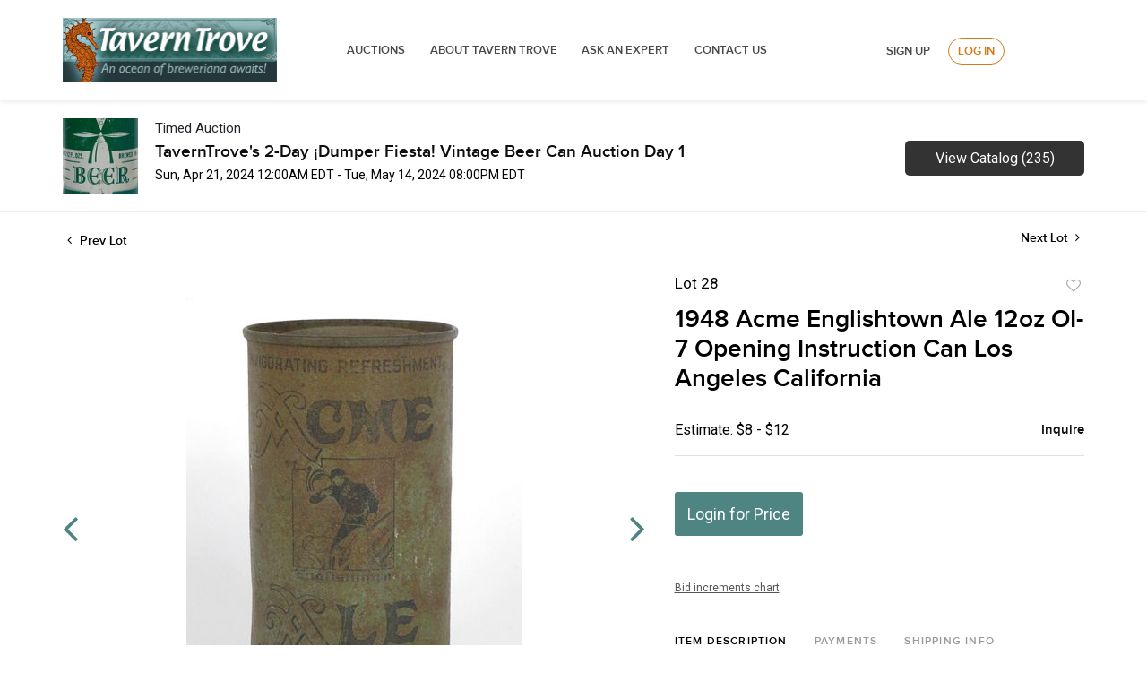

--- FILE ---
content_type: text/html; charset=UTF-8
request_url: https://auctions.taverntrove.com/online-auctions/taverntrove/1948-acme-englishtown-ale-12oz-oi-7-opening-instruction-can-los-angeles-california-6160724
body_size: 80058
content:
<!DOCTYPE html>
<html lang="en">
    <head>
        <link rel="shortcut icon" href="https://s1.img.bidsquare.com/site/favicon/m/6.png?t=1MaWP1 ">
                <link rel="apple-touch-icon" href="https://s1.img.bidsquare.com/site/favicon/m/6.png?t=1MaWP1">
        <link rel="apple-touch-icon-precomposed" href="https://s1.img.bidsquare.com/site/favicon/m/6.png?t=1MaWP1">
        <meta name="viewport" content="width=device-width, initial-scale=1, maximum-scale=1, user-scalable=no"/><meta name="description" content="Bid on 1948 Acme Englishtown Ale 12oz OI-7 Opening Instruction Can Los Angeles California sold at auction by TavernTrove 28 from 21st April to 14th May Acme Brewing Company, Los Angeles, California - U-Permit - Internal Revenue Tax Paid IRTP, No Alcohol Statement, Pacific Can Co., 12oz Opening Instruction Can, Top Opened The can is completely covered..."/><meta name="keywords" content="Collectibles,Breweriana"/><meta property="fb:app_id" content="2021466541405910"/><meta property="og:type" content="website"/><meta property="og:url" content="https://auctions.taverntrove.com/online-auctions/taverntrove/1948-acme-englishtown-ale-12oz-oi-7-opening-instruction-can-los-angeles-california-6160724"/><meta property="og:title" content="1948 Acme Englishtown Ale 12oz OI-7 Opening Instruction Can Los Angeles California"/><meta property="og:description" content="Acme Brewing Company, Los Angeles, California - U-Permit - Internal Revenue Tax Paid IRTP, No Alcohol Statement, Pacific Can Co., 12oz Opening Instruction Can, Top Opened The can is completely covered in surface rust., Grade 3.5"/><meta property="og:image" content="https://s1.img.bidsquare.com/item/l/2575/25752256.jpeg?t=1RYwwc"/><meta property="twitter:card" content="summary"/><meta property="twitter:site" content="@bidsquare"/><meta property="twitter:title" content="1948 Acme Englishtown Ale 12oz OI-7 Opening Instruction Can Los Angeles California"/><meta property="twitter:description" content="Acme Brewing Company, Los Angeles, California - U-Permit - Internal Revenue Tax Paid IRTP, No Alcohol Statement, Pacific Can Co., 12oz Opening Instruction Can, Top Opened The can is completely covered in surface rust., Grade 3.5"/><meta property="twitter:image" content="https://s1.img.bidsquare.com/item/l/2575/25752256.jpeg?t=1RYwwc"/><meta charset="UTF-8"/><meta http-equiv="X-UA-Compatible" content="IE=edge"/><link rel="canonical" href="https://auctions.taverntrove.com/online-auctions/taverntrove/1948-acme-englishtown-ale-12oz-oi-7-opening-instruction-can-los-angeles-california-6160724"/><link rel="alternate" hreflang="x-default" href="https://auctions.taverntrove.com/online-auctions/taverntrove/1948-acme-englishtown-ale-12oz-oi-7-opening-instruction-can-los-angeles-california-6160724"/><link rel="alternate" hreflang="en" href="https://auctions.taverntrove.com/online-auctions/taverntrove/1948-acme-englishtown-ale-12oz-oi-7-opening-instruction-can-los-angeles-california-6160724"/>                <title>1948 Acme Englishtown Ale 12oz OI-7 Opening Instruction Can Los Angeles California sold at auction from 21st April to 14th May | Tavern Trove</title>
        <script data-react-helmet="true" type="application/ld+json">{
    "@context": "https://schema.org",
    "@type": "Product",
    "productID": "6160724",
    "sku": "6160724",
    "name": "1948 Acme Englishtown Ale 12oz OI-7 Opening Instruction Can Los Angeles California",
    "image": "https://s1.img.bidsquare.com/item/xl/2575/25752256.jpeg",
    "url": "https://auctions.taverntrove.com/online-auctions/taverntrove/1948-acme-englishtown-ale-12oz-oi-7-opening-instruction-can-los-angeles-california-6160724",
    "description": "Acme Brewing Company, Los Angeles, California - U-Permit - Internal Revenue Tax Paid IRTP, No Alcohol Statement, Pacific Can Co., 12oz Opening Instruction Can, Top Opened The can is completely covered in surface rust., Grade 3.5",
    "offers": {
        "@type": "Offer",
        "url": "https://auctions.taverntrove.com/online-auctions/taverntrove/1948-acme-englishtown-ale-12oz-oi-7-opening-instruction-can-los-angeles-california-6160724",
        "price": 3,
        "priceCurrency": "USD",
        "availabilityEnds": "2024-05-14T20:00:00-04:00 EDT",
        "priceValidUntil": "2024-05-14T20:00:00-04:00 EDT",
        "availabilityStarts": "2024-04-21T00:00:00-04:00 EDT",
        "availability": "SoldOut"
    }
}</script>        <script type="text/javascript">
                        pageLoadServerTime = 1769671778176;
            pageLoadServerTimeElapsedStart = (new Date()).getTime();
        </script>
        <link rel="stylesheet" type="text/css" href="https://auctions.taverntrove.com/public/themes/common/css/bootstrap.min.css?t=1761753286" />
<link rel="stylesheet" type="text/css" href="https://auctions.taverntrove.com/public/themes/common/css/fonts/icon-font.css?t=1761753286" />
<link rel="stylesheet" type="text/css" href="https://stackpath.bootstrapcdn.com/font-awesome/4.7.0/css/font-awesome.min.css" />
<link rel="stylesheet" type="text/css" href="https://auctions.taverntrove.com/public/themes/default/css/theme.css?t=1762470181" />
<link rel="stylesheet" type="text/css" href="https://auctions.taverntrove.com/public/themes/default/css/theme-responsive.css?t=1761753286" />
<link rel="stylesheet" type="text/css" href="https://auctions.taverntrove.com/public/themes/default/css/theme-dev.css?t=1761753286" />
<link rel="stylesheet" type="text/css" href="https://auctions.taverntrove.com/public/js/magiczoomplus/5.3.7/magiczoomplus.css?t=1761753285" />
<link rel="stylesheet" type="text/css" href="https://auctions.taverntrove.com/public/css/jquery-ui.css?t=1761753285" />
<link rel="stylesheet" type="text/css" href="https://auctions.taverntrove.com/public/css/atc-base.css?t=1761753285" />
<link rel="stylesheet" type="text/css" href="https://auctions.taverntrove.com/public/themes/default/css/item-details.css?t=1761753286" />
<link rel="stylesheet" type="text/css" href="https://auctions.taverntrove.com/public/themes/common/css/component/popup.css?t=1761753286" />
<link rel="stylesheet" type="text/css" href="https://auctions.taverntrove.com/public/themes/common/css/fonts/proxima_novasemi.css?t=1761753286" />
<style>
:root {--main-button-color:#4e8583}
:root {--main-button-color-hover:#377674}
:root {--main-btn-text:#ffffff}
:root {--secondary-button-color:#333333}
:root {--secondary-button-color-hover:#000000}
:root {--secondary-btn-text:#ffffff}
:root {--theme-color:#4e8583}
:root {--link-color-hover:#3b7876}
:root {--reg-aprv-btn-txt:#00cd35}
:root {--pending-text:#f8a221}
:root {--pending-btn-bg:rgba(204, 204, 204, 0.2)}
:root {--font-main:proxima_novasemibold}
:root {--font-secondary:Roboto}</style>
<style>header{background: #FFFFFF;box-shadow: 0px 2px 5px rgba(0, 0, 0, 0.08) !important; padding: 20px 0px;}
.menu-header{width: 70%;display: flex;align-items: center;justify-content: space-between;float: left;}
.right-menu{width: 29%;float: right;margin-top: 22px;}
.logo-wrap{float: left;display: block; width: 30%;}
.logo-wrap img{max-width: 100%;}
header ul li{display:inline}
header ul li a{font-style: normal;font-weight: 600;font-size: 13px;line-height: 18px;text-transform: uppercase;color: #4A4A4A;padding: 8px 12px;}
.signup-login-wrp{display: flex; justify-content: center;align-items:center;}
.signup-link, .my-account-link{font-style: normal;font-weight: 600;font-size: 13px;line-height: 18px;text-align: right;text-transform: uppercase;color: #4A4A4A;margin:0 20px;}.footer-container
.login-link, .logout-btn-front{font-style: normal;font-weight: 600;font-size: 13px;line-height: 18px;text-align: right;text-transform: uppercase;color: #D47A16;border: 1px solid #D47A16;box-sizing: border-box;border-radius: 20px;padding: 5px 10px;}
.hamburger-menu div{width:25px;height:2px;background-color:#22264A;margin:5px;transition:all 0.3s ease;}
.hamburger-menu.open .line1{transform:rotate(-45deg) translate(-4px, 5px);}
.hamburger-menu.open .line2{opacity:0;}
.hamburger-menu.open .line3{transform:rotate(45deg) translate(-5px, -6px);}
.top-nav-wrapper.nav-active{transform:translateX(0%) !important;}
body.menu-active{overflow:hidden;}

/* moon */
.auction-list .auc-list-content h1{margin-bottom: 20px !important;}
.auction-list .auc-list-content { flex-grow: 0.5  !important;}
.banner_bottom {padding-bottom: 0px !important;}
.auction-list h1.auction-page-title {padding-top:0px !important;}
.event_catalog_banner img {  height: 450px !important; max-height: 450px !important;}
.auctioneer_detail .main_auc_detail h1 { font-size: 19px !important;}
.item_detail .item_description .item_tabs .tab-pane {font-family: 'Roboto' !important; font-size:16px !important}
.item_detail .item_description .estimated_price span {font-family: 'Roboto' !important; font-size:16px !important}
.item_detail .other_lots ul li .auction-detail h2 {font-family: 'Roboto' !important; font-size:16px !important}
.auctioneer .auctioneer_detail .main_auc_detail .auc_timing .start_time {font-family: 'Roboto' !important; font-size:14px !important}
.auctioneer .auctioneer_detail .main_auc_detail .auc_timing .time_left ltx {font-family: 'Roboto' !important; font-size:14px !important}
.modal-content a {text-decoration: underline; color: var(--theme-color) !important;}
.modal-content p {font-family: var(--font-secondary)!important; font-size: 14px !important;}
.message_bar_wrap .message_bar .message_con_wrap .message_bar_txt a {color: var(--main-button-color)!important;}
.auction-list .auc-list-content {justify-content: space-around!important;}



/*New Footer CSS*/
a{text-decoration:none;}
*{outline:none !important;}
*{-webkit-box-sizing:border-box;-moz-box-sizing:border-box;box-sizing:border-box;}
.container{margin-right:auto;margin-left:auto;padding-left:15px;padding-right:15px}
.container-fluid{margin-right:auto;margin-left:auto;padding-left:15px;padding-right:15px}
.row{margin-left:-15px;margin-right:-15px}
.col-xs-1,.col-sm-1,.col-md-1,.col-lg-1,.col-xs-2,.col-sm-2,.col-md-2,.col-lg-2,.col-xs-3,.col-sm-3,.col-md-3,.col-lg-3,.col-xs-4,.col-sm-4,.col-md-4,.col-lg-4,.col-xs-5,.col-sm-5,.col-md-5,.col-lg-5,.col-xs-6,.col-sm-6,.col-md-6,.col-lg-6,.col-xs-7,.col-sm-7,.col-md-7,.col-lg-7,.col-xs-8,.col-sm-8,.col-md-8,.col-lg-8,.col-xs-9,.col-sm-9,.col-md-9,.col-lg-9,.col-xs-10,.col-sm-10,.col-md-10,.col-lg-10,.col-xs-11,.col-sm-11,.col-md-11,.col-lg-11,.col-xs-12,.col-sm-12,.col-md-12,.col-lg-12{position:relative;min-height:1px;padding-left:15px;padding-right:15px}
.col-xs-1,.col-xs-2,.col-xs-3,.col-xs-4,.col-xs-5,.col-xs-6,.col-xs-7,.col-xs-8,.col-xs-9,.col-xs-10,.col-xs-11,.col-xs-12{float:left}
.col-xs-12{width:100%}
.col-xs-11{width:91.66666667%}
.col-xs-10{width:83.33333333%}
.col-xs-9{width:75%}
.col-xs-8{width:66.66666667%}
.col-xs-7{width:58.33333333%}
.col-xs-6{width:50%}
.col-xs-5{width:41.66666667%}
.col-xs-4{width:33.33333333%}
.col-xs-3{width:25%}
.col-xs-2{width:16.66666667%}
.col-xs-1{width:8.33333333%}
.clearfix:before,.clearfix:after,.dl-horizontal dd:before,.dl-horizontal dd:after,.container:before,.container:after,.container-fluid:before,.container-fluid:after,.row:before,.row:after,.form-horizontal .form-group:before,.form-horizontal .form-group:after{content:" ";display:table}
.clearfix:after,.dl-horizontal dd:after,.container:after,.container-fluid:after,.row:after,.form-horizontal .form-group:after{clear:both}
/**Final CSS**/
*{outline:none !important;}
*:before, *:after{-webkit-box-sizing:border-box;-moz-box-sizing:border-box;box-sizing:border-box;}
body{margin:0;}
.footer-logo img{max-width:50%;float:left;}
.footer-container{border-top:0; float:left;width:100%;padding-top:30px;}
.footer .block .block-content{background-color:transparent}
.footer-top{background-color:#f0f0ed;padding:15px 0}
#feed-container{padding:50px 0}
#feed-container .owl-item .item{padding:0 20px 0 90px;text-align:left;color:#121214;line-height:1.5;font-size:16px;background:url(images/i_twitter.png) 20px 0 no-repeat}
#feed-container .timePosted{font-size:14px;font-style:italic;color:#777}
 .no-padding{padding:0 !important;}
.cms-index-index .footer-container.fixed-position{position:fixed;bottom:0;z-index:1;width:100%;margin:0}
.cms-index-index .footer-container.fixed-position .footer-top,.cms-index-index .footer-container.fixed-position .footer-middle{display:none}
.cms-index-index .footer-container.fixed-position .footer-bottom{padding:5px 0;background-color:#fff;background-color:rgba(255,255,255,0.85)}
.footer-container.fixed-position .footer-bottom .custom-block{margin-left:20px}
.footer-container.fixed-position .footer-bottom .custom-block.f-right{margin-left:60px}
.footer-container .bottom-container{margin:0 0 5px}
.footer-middle{background-color:#3D3D3D;color:#777;padding:40px 0;font-size:13px}
.footer-middle a{color:#fff}
.footer-middle a:hover{color:#fff;text-decoration:underline}
.footer-middle ul.links{padding:0;margin-top:-5px}
.footer-middle ul.links li{position:relative;padding:10px 0;line-height:1;display:block}
.footer-middle ul.links li i{margin-right:5px}
.footer-middle ul.features{padding:0;margin-top:-5px}
.footer-middle ul.features li{position:relative;padding:10px 0;line-height:1;display:block}
.footer-middle ul.features li i{margin-left:-5px;margin-right:3px}
.footer-middle p{margin-bottom:15px;color:#777}
.footer-middle p.label{display:block;text-align:left;font-size:13px;font-weight:400;padding:0}
.footer-middle ul{padding:0}
.footer-middle .block{text-align:left;line-height:1.5;border:0;margin:0;background-color:transparent;float:none;width:auto}
.footer-middle .block .block-title{margin-bottom:20px}
.footer-middle .block .block-title strong{font-weight:400;padding:0;font-size:16px;line-height:inherit;color:#fff;text-transform:none}
.footer-middle .contact-info li{padding:5px 0}
.footer-middle .contact-info li:first-child{padding-top:0}
.footer-middle .contact-info p{display:inline-block;vertical-align:top;margin:0}
.footer-middle .contact-info i{color:#777;display:inline-block;vertical-align:top;font-size:14px;line-height:18px}
.footer-ribbon{position:absolute;margin:-56px 0 25px 0px;padding:10px 20px 6px 20px;background-color:#458584;}
.footer-ribbon:before{border-right:10px solid #005580;border-top:16px solid transparent;content:"";display:block;height:0;left:-10px;position:absolute;top:0;width:7px;}
.footer-ribbon span{color:#fff;font-size:20px;font-family:"Shadows Into Light",cursive}
.block.block-facebook-like .block-title a.btn-like{background-color:#08c;height:34px;line-height:34px;font-size:14px;width:80px;text-align:center;border-radius:5px;margin-top:12px;font-weight:400;margin-right:55px}
.footer-middle .block.block-subscribe .input-box{padding:0;margin-top:50px}
.footer-middle .block.block-subscribe .input-box input.input-text{float:left;height:30px;padding:0 10px;border:0;background-color:#dcdcdc;border-radius:5px;max-width:300px;width:100%;background:#fff;color:#777;font-size:13px;}
.footer-middle .block.block-subscribe .input-box button span{background-color:#458584;padding:0;font-size:14px;height:30px;line-height:30px;border-radius:0 5px 5px 0;font-weight:normal;min-width:75px;display:block;border:0;text-align:center;white-space:nowrap;color:#fff;}
.footer-middle .block.block-subscribe .input-box button{float:left;width:75px;margin-left:-75px;}
button.button{overflow:visible;width:auto;border:0;padding:0;margin:0;background:transparent;cursor:pointer;}
button.button:hover span{opacity:.9;filter:alpha(opacity=90);}
.footer-middle .block.block-subscribe .input-box button{float:left;width:75px;margin-left:-75px}
.footer-middle .block.block-subscribe .input-box button span{padding:0;font-size:14px;height:30px;line-height:30px;border-radius:0 5px 5px 0;font-weight:normal;min-width:75px}
.footer-middle .block.block-subscribe em{color:#cef09d;font-size:12px;display:block;margin:5px 0}
.footer-middle .block-tweets ul{margin-top:-15px}
.footer-middle .block-tweets ul li{padding:15px 0;border-top:1px solid #75b11f}
.footer-middle .block-tweets ul li:first-child{border-top:0}
.footer-middle .block-tweets p.tweet{margin-bottom:10px}
.footer-middle .block-tweets p.timePosted{margin-bottom:0;color:#a5d75f;font-size:11px;font-style:italic}
.footer-middle .block-flickr-photos .block-content{margin:-5px}
.footer-middle .block-flickr-photos a.flickr-image{width:65px;display:inline-block;margin:5px}
.footer-middle .block-flickr-photos a.flickr-image:hover{opacity:.8;filter:alpha(opacity=80)}
.footer-middle .block-flickr-photos a.flickr-image img{width:100%}
.footer-middle .fb-persons{margin:-5px}
.footer-middle .fb-persons .fb-person{display:inline-block;width:75px;padding:5px;text-align:center}
.footer-middle .fb-persons .fb-person a{width:100%;display:inline-block}
.footer-middle .fb-persons .fb-person a:hover img{opacity:.8;filter:alpha(opacity=80)}
.footer-middle .fb-persons .fb-person a img{width:100%}
.footer-bottom{min-height:50px;line-height:40px;background-color:#0c0c0c;padding:25px 0}
.footer-bottom a.logo{float:left;margin-right:45px}
.footer-bottom a.logo img{display:inline-block;vertical-align:middle}
.footer-bottom .custom-block{float:left;margin-left:60px}
.footer-bottom .custom-block img{max-width:100%;display:inline-block;vertical-align:middle}
.footer-bottom address{float:right;line-height:40px}
#totop{height:40px;position:fixed;right:15px;width:40px;z-index:9999;bottom:0;background-color:#404040;font-size:16px;color:#08c;text-align:center;line-height:1;padding:11px 0;display:none;border-radius:5px 5px 0 0}
#totop:hover{background-color:#555}
.footer .social-icons{float:left}
.social-icons a:first-child{margin:0}
.footer .social-icons a{background-color:#9e9e9e;border-radius:50%}
.footer .social-icons a.icon1-class:hover{background-color:#3c599b}
.footer .social-icons a.icon2-class:hover{background-color:#1ca8e3}
.footer .social-icons a.icon3-class:hover{background-color:#4975b6}
.footer-bottom ul.links a{color:#777;font-size:11px}
.footer-bottom ul.links li{padding:0 12px;border-right:1px solid #bbb;font-size:11px}
.footer-bottom ul.links li:first-child{padding-left:0}
.footer .container{max-width:100%}
body.side-header .footer-container{margin-left:256px}
.icon-right-dir:before{content:'\e814';}
.theme-color{color:#458584!important;}
.address p{color:#777;line-height:1.5;font-size:13px;}
.address p a{color:#458584;}
.payicon{float:right;max-width:80%;}
@media (max-width:768px){.payicon{max-width:100%;padding:10px;}
.footer-logo img {max-width: 100% !important;padding: 10px;}
.logo-wrap{top:-5px !important; margin:auto !important;}
}
@media (max-width:480px){.col-xs-12{width:100%;}
}
@media (min-width:768px){.col-sm-1, .col-sm-2, .col-sm-3, .col-sm-4, .col-sm-5, .col-sm-6, .col-sm-7, .col-sm-8, .col-sm-9, .col-sm-10, .col-sm-11, .col-sm-12{float:left }
 .col-sm-12{width:100% }
 .col-sm-11{width:91.66666667% }
 .col-sm-10{width:83.33333333% }
 .col-sm-9{width:75% }
 .col-sm-8{width:66.66666667% }
 .col-sm-7{width:58.33333333% }
 .col-sm-6{width:50% }
 .col-sm-5{width:41.66666667% }
 .col-sm-4{width:33.33333333% }
 .col-sm-3{width:25% }
 .col-sm-2{width:16.66666667% }
 .col-sm-1{width:8.33333333% }
}
@media (min-width:992px){.col-md-1, .col-md-2, .col-md-3, .col-md-4, .col-md-5, .col-md-6, .col-md-7, .col-md-8, .col-md-9, .col-md-10, .col-md-11, .col-md-12{float:left }
 .col-md-12{width:100% }
 .col-md-11{width:91.66666667% }
 .col-md-10{width:83.33333333% }
 .col-md-9{width:75% }
 .col-md-8{width:66.66666667% }
 .col-md-7{width:58.33333333% }
 .col-md-6{width:50% }
 .col-md-5{width:41.66666667% }
 .col-md-4{width:33.33333333% }
 .col-md-3{width:25% }
 .col-md-2{width:16.66666667% }
 .col-md-1{width:8.33333333% }
}
@media (min-width:1200px){.col-lg-1, .col-lg-2, .col-lg-3, .col-lg-4, .col-lg-5, .col-lg-6, .col-lg-7, .col-lg-8, .col-lg-9, .col-lg-10, .col-lg-11, .col-lg-12{float:left }
 .col-lg-12{width:100% }
 .col-lg-11{width:91.66666667% }
 .col-lg-10{width:83.33333333% }
 .col-lg-9{width:75% }
 .col-lg-8{width:66.66666667% }
 .col-lg-7{width:58.33333333% }
 .col-lg-6{width:50% }
 .col-lg-5{width:41.66666667% }
 .col-lg-4{width:33.33333333% }
 .col-lg-3{width:25% }
 .col-lg-2{width:16.66666667% }
 .col-lg-1{width:8.33333333% }
}
@media (min-width:768px){.container{width:750px }
}
@media (min-width:992px){.container{width:970px }
}
@media (min-width:1200px){.container{width:1250px }
}
@media (max-width:1200px){
.menu-header{width:80%;}
.right-menu{width: 20%;}
}
@media only screen and (max-width: 991px) {
.login-link, .logout-btn-front{text-align:left !important;}
.menu-header{width:100%;}
.hamburger-menu{display:block;position:absolute;top:0;left:0;width:35px;height:25px;float:left;margin:5px 0 0 10px;cursor:pointer;}
.line2{top:8px;}
.line3{top:16px;}
.menu-header .logo-wrap{display: block !important;}
.menu-wrap .menu-header .logo-wrap {display: none !important;}
.menu-wrap{position:fixed;left:0px;height:100%;top:71px;background-color:#ffffff;display:block;width:50%;transition:transform 0.5s ease-in;z-index:9;transform:translateX(-135%);margin:0;padding:30px 0;}
.menu-wrap.nav-active{transform:translateX(0%) !important;box-shadow: 0px 2px 5px rgb(0 0 0 / 8%) !important;}
header ul li{display:block;padding:10px 0;}
.logo-wrap{float:none;position:absolute;top:0;right:0;left:0;width:65%;text-align:center;margin: -13px auto 0;}
header{position:relative;padding: 20px 0 50px;}
.logo-wrap img{width:40%;}
.right-menu{width: 100%;margin: 0;z-index: 999;position: relative;}
.signup-link, .my-account-link{font-size: 10px;}
 .no-padding{padding:10px !important;}
.login-link, .logout-btn-front{font-size:10px !important;padding: 5px !important;}
.signup-login-wrp{display: block;}
.right-menu .signup-login-wrp a,  .logout-btn-front{font-style: normal;font-weight: 600;font-size: 13px !Important;line-height: 18px;text-transform: uppercase;color: #4A4A4A !important;padding: 12px !important;display: block;text-align: left;border:none !important;margin: 0;}
}
@media only screen and (max-width: 540px) {
.right-menu {width: 100%;}
.signup-link, .my-account-link{margin:10px 0px;}
.logo-wrap img {max-width:100%;width:170px;}
header{padding: 20px 0 60px;}
.menu-header .logo-wrap{width: 100%;}
.menu-wrap{top: 81px;width:60%}
}
.login-link, .logout-btn-front{font-style: normal;font-weight: 600;font-size: 13px;line-height: 18px;text-align: right;text-transform: uppercase;color: #D47A16;border: 1px solid #D47A16;box-sizing: border-box;border-radius: 20px;padding: 5px 10px;}
.menu-wrap .menu-header .logo-wrap{display: block;}
.menu-header .logo-wrap{display: none;}

.auction-list .auc-list-content {justify-content: space-around!important;}

.auction-list .addtocalendar a,.auction-list .auc-list-content .btn-sec .bidding-time ltx {font-size:12px !important;}
.auction-list .auc-list-content .btn-sec .bidding-time span {font-size:15px !important;}

</style>
                    <!-- Google Tag Manager -->
            <script>(function(w,d,s,l,i){w[l]=w[l]||[];w[l].push({'gtm.start':
            new Date().getTime(),event:'gtm.js'});var f=d.getElementsByTagName(s)[0],
            j=d.createElement(s),dl=l!='dataLayer'?'&l='+l:'';j.async=true;j.src=
            'https://www.googletagmanager.com/gtm.js?id='+i+dl;f.parentNode.insertBefore(j,f);
            })(window,document,'script','dataLayer','GTM-5WMD3W');</script>
            <!-- End Google Tag Manager -->
                                            <!--[if lt IE 9]>
            <script type="text/javascript" src="https://auctions.taverntrove.com/public/js/html5shiv.min.js?t=1761753285"></script>
        <![endif]-->
        <script type="text/javascript">
            var setting = {"baseUri":"https:\/\/auctions.taverntrove.com","staticUri":"https:\/\/auctions.taverntrove.com\/public","isMobileWebView":false,"defaultSiteName":"Bidsquare","siteName":"Tavern Trove","webSocket":{"host":"wss:\/\/ws.bidsquare.com","port":null,"debug":false},"reserveMet":[],"reCaptcha":{"v3":{"siteKey":"6LdzL_kcAAAAAHvauH1Jsz3Ux6njeXmqvGBbrqyk"}}};        </script>
                <script type="text/javascript" src="https://auctions.taverntrove.com/public/js/jquery.js?t=1761753285"></script>
<script type="text/javascript" src="https://auctions.taverntrove.com/public/js/functions.js?t=1761753285"></script>
<script type="text/javascript" src="https://auctions.taverntrove.com/public/themes/common/js/popper-v1.min.js?t=1761753286"></script>
<script type="text/javascript" src="https://auctions.taverntrove.com/public/themes/common/js/bootstrap.min.js?t=1761753286"></script>
<script type="text/javascript" src="https://auctions.taverntrove.com/public/themes/default/js/theme.js?t=1761753286"></script>
<script type="text/javascript" src="https://www.google.com/recaptcha/api.js?render=6LdzL_kcAAAAAHvauH1Jsz3Ux6njeXmqvGBbrqyk"></script>
<script type="text/javascript" src="https://auctions.taverntrove.com/public/js/front-common.js?t=1761753285"></script>
<script type="text/javascript" src="https://auctions.taverntrove.com/public/js/tagManager.js?t=1761753286"></script>
<script type="text/javascript" src="https://auctions.taverntrove.com/public/js/script.js?t=1761753286"></script>
<script type="text/javascript" src="https://auctions.taverntrove.com/public/js/bsApi.js?t=1761753285"></script>
<script type="text/javascript" src="https://auctions.taverntrove.com/public/js/jquery.i18n/src/jquery.i18n.js?t=1761753285"></script>
<script type="text/javascript" src="https://auctions.taverntrove.com/public/js/jquery.i18n/src/jquery.i18n.messagestore.js?t=1761753285"></script>
<script type="text/javascript" src="https://auctions.taverntrove.com/public/js/jquery.i18n/src/jquery.i18n.fallbacks.js?t=1761753285"></script>
<script type="text/javascript" src="https://auctions.taverntrove.com/public/js/jquery.i18n/src/jquery.i18n.language.js?t=1761753285"></script>
<script type="text/javascript" src="https://auctions.taverntrove.com/public/js/jquery.i18n/src/jquery.i18n.parser.js?t=1761753285"></script>
<script type="text/javascript" src="https://auctions.taverntrove.com/public/js/jquery.i18n/src/jquery.i18n.emitter.js?t=1761753285"></script>
<script type="text/javascript" src="https://auctions.taverntrove.com/public/js/magiczoomplus/5.3.7/magiczoomplus.js?t=1761753285"></script>
<script type="text/javascript" src="https://auctions.taverntrove.com/public/js/jquery-ui.js?t=1761753285"></script>
<script type="text/javascript" src="https://auctions.taverntrove.com/public/js/client/ws/auctionClient.js?t=1761753285"></script>
<script type="text/javascript" src="https://auctions.taverntrove.com/public/js/client/ws/timedEvent.js?t=1761753285"></script>
<script type="text/javascript" src="https://auctions.taverntrove.com/public/js/atc.min.js?t=1761753285"></script>
<script type="text/javascript">
                $.i18n().load({"en":{"Starting Bid":"Starting Bid","Current Bid":"Current Bid","Start in":"Start in","Starts in":"Starts in","End in":"End in","Bidsquare Bidder":"Bidsquare Bidder","Competing Bidder":"Competing Bidder","Bidder":"Bidder","Click Here to Bid Live":"Click Here to Bid Live","Non-supported browser... Use Chrome, Firefox, or Safari 11+":"Non-supported browser... Use Chrome, Firefox, or Safari 11+","On the Market":"On the Market","You are the highest bidder (%amount%)":"You are the highest bidder (%amount%)","You've been outbid (%amount%)":"You've been outbid (%amount%)","Your max bid (%amount%) is below reserve":"Your max bid (%amount%) is below reserve","You have an absentee bid (%amount%)":"You have an absentee bid (%amount%)","Place Bid":"Place Bid","Place Max Bid":"Place Max Bid","Increase Max Bid":"Increase Max Bid"}});
                
                [{"en":"https:\/\/auctions.taverntrove.com\/public\/js\/jquery.i18n\/messages\/en.json?t=1761753285"}].forEach(function (transArr, i) { $.i18n().load(transArr); });
                $.i18n.rawTranslationMap = {"reserveMetBannerNotification":"On the Market","highestBidNotification":"You are the highest bidder (%amount%)","outBidNotification":"You've been outbid (%amount%)","reserverNotMetNotification":"Your max bid (%amount%) is below reserve","absenteeBidNotification":"You have an absentee bid (%amount%)","placeNextBidButtonTextTimed":"Place Bid","placeMaxBidButtonTextTimed":"Place Max Bid","increaseMaxBidButtonTextTimed":"Increase Max Bid","placeNextBidButtonTextLive":"Place Bid","placeMaxBidbuttonTextLive":"Place Max Bid","increaseMaxBidButtonTextLive":"Increase Max Bid"};
            $(window).load(function(){});</script>
<script type="text/javascript">    jQuery(document).ready(function($) {
    $('.hamburger-menu').on("click", function() {
      $(this).toggleClass('open');
      $('.menu-wrap').toggleClass('nav-active');
      $('body').toggleClass('menu-active');
    });
/* year updation*/
$("#year").html(new Date().getFullYear());
    })
    </script>
        <script type="text/javascript">
            if (typeof CKEDITOR !== 'undefined') CKEDITOR.timestamp = (new Date()).getTime(); // force refreshing the CKEditor internal js files
        </script>
    </head>
    <body class="">
        
<div class="wrap">
     
        <div id="loadingDiv" class="loadingDiv" style="display:none;"> </div>
                        <link rel="stylesheet" type="text/css" href="https://fonts.googleapis.com/css2?family=Roboto:wght@400;700&amp;display=swap" />


    <header>
    <div class="container">
        <div class="menu-header">
            <div class="logo-wrap">
                <a href="https://www.taverntrove.com/index.php">
                    <img src="https://s1.bidsquare.com/site/logo/9.jpeg?t=1M9tno" alt="">    
                </a>
            </div>
        </div>
        <div class="menu-wrap">
            <div class="menu-header">
                <div class="logo-wrap">
                    <a href="https://www.taverntrove.com/index.php">
                        <img src="https://s1.bidsquare.com/site/logo/9.jpeg?t=1M9tno" alt="">    
                    </a>
                </div>
                <ul>
                    <li>
                        <a href="/">Auctions</a>
                    </li>
                    <li>
                        <a href="https://www.taverntrove.com/about-us-pg-17.html">ABOUT TAVERN TROVE </a>   
                    </li>
                    <li>
                        <a href="https://www.taverntrove.com/contact_us.php">ASK AN EXPERT</a>
                    </li>
                    <li>
                        <a href="https://www.taverntrove.com/contact_us.php">Contact Us</a>
                    </li>
                </ul>
            </div>
            <div class="right-menu">
                <div class="signup-login-wrp">
                    <a href="https://auctions.taverntrove.com/user/register" class="signup-link" data-toggle="modal" data-target="#registration_pop">Sign up</a> <a href="https://auctions.taverntrove.com/user/login" class="login-link" data-toggle="modal" data-target="#login_pop">Log In</a>
                </div>
            </div>
        </div>
        <div class="hamburger-menu icon">
            <div class="line1"></div>
            <div class="line2"></div>
            <div class="line3"></div>
        </div>
    </div>
</header>            

    


    
    <div class="auctioneer">
      
    <div class="container-lg">
        <div class="row">
            <div class="col-lg-9 col-md-8">
                <div class="auctioneer_detail">
                    <div class="thumb_img">
                        <a href="https://auctions.taverntrove.com/auctions/taverntrove/taverntroves-2-day-dumper-fiesta-vintage-beer-can-auction-day-1-15615" class="image_hover"><img src="https://s1.img.bidsquare.com/event/main/s/15615.jpeg?t=1RZEf0" alt="TavernTrove" onerror="loadDefaultImage(this,&#039;thumb&#039;)" /></a>
                    </div>
                    <div class="main_auc_detail">
                        <span>Timed Auction</span>
                        <h1><a href="https://auctions.taverntrove.com/auctions/taverntrove/taverntroves-2-day-dumper-fiesta-vintage-beer-can-auction-day-1-15615" class="event-title">TavernTrove&#039;s 2-Day ¡Dumper Fiesta! Vintage Beer Can Auction Day 1</a></h1>
                        <div class="auc_timing">
                            <div class="start_time">Sun, Apr 21, 2024 12:00AM EDT - Tue, May 14, 2024 08:00PM EDT</div>
                                                    </div>
                    </div>
                </div>
            </div>
            <div class="col-lg-3 col-md-4">
                <div class="btn-sec">
                    <a href="https://auctions.taverntrove.com/auctions/taverntrove/taverntroves-2-day-dumper-fiesta-vintage-beer-can-auction-day-1-15615/catalog#catalog" class="scnd-btn">View Catalog (235)</a>
                </div>
                <br>
                            </div>
        </div>
    </div>
    </div>

<div class="item_detail">
    <div class="container-lg">
        <div class="item_direction">
                        <div class="row">
                <div class="col-6">
                    <a href="https://auctions.taverntrove.com/online-auctions/taverntrove/1950-acme-englishtown-ale-12oz-28-37-flat-top-san-francisco-california-6160723"><i class="fa fa-angle-left" aria-hidden="true"></i> Prev Lot</a>
                </div>
                <div class="col-6">
                    <a href="https://auctions.taverntrove.com/online-auctions/taverntrove/1954-acme-gold-label-beer-12oz-29-14-flat-top-san-francisco-california-6160725" class="float-right">Next Lot <i class="fa fa-angle-right" aria-hidden="true"></i></a>
                </div>
            </div>
                    </div>
        <div class="current_item">
            <div class="row">
                <div class="col-lg-7 col-md-6">
                    <div class="item-slider">
                        <div class="auction-item-img">
            <a class="img-slide-arrow left-slide-btn" data-slide="prev">
            <span class="fa fa-angle-left fa-3x"></span>
        </a>
                   <a id="lot-image" class="MagicZoom main" target="_blank" rel="images" href="https://s1.img.bidsquare.com/item/xl/2575/25752256.jpeg?t=1RYwwc" title="1948 Acme Englishtown Ale 12oz OI-7 Opening Instruction Can Los Angeles California">
                <img src="https://s1.img.bidsquare.com/item/l/2575/25752256.jpeg?t=1RYwwc" class="detailImg" alt="1948 Acme Englishtown Ale 12oz OI-7 Opening Instruction Can Los Angeles California" />            </a>      
                            <a class="img-slide-arrow right-slide-btn" data-slide="next">
            <span class="fa fa-angle-right fa-3x"></span>
        </a>
    </div>
<div class="selectors auction-detail-product">
    <ul>
                        <li><a data-zoom-id="lot-image" href="https://s1.img.bidsquare.com/item/xl/2575/25752256.jpeg?t=1RYwwc" data-image="https://s1.img.bidsquare.com/item/l/2575/25752256.jpeg?t=1RYwwc">
                    <img src="https://s1.img.bidsquare.com/item/s/2575/25752256.jpeg?t=1RYwwc" alt="1948 Acme Englishtown Ale 12oz OI-7 Opening Instruction Can Los Angeles California" />                </a></li>
                                <li><a data-zoom-id="lot-image" href="https://s1.img.bidsquare.com/item/xl/2575/25752257.jpeg?t=1RYwwc" data-image="https://s1.img.bidsquare.com/item/l/2575/25752257.jpeg?t=1RYwwc">
                    <img src="https://s1.img.bidsquare.com/item/s/2575/25752257.jpeg?t=1RYwwc" alt="Image 2 of 5" />                </a></li>
                                <li><a data-zoom-id="lot-image" href="https://s1.img.bidsquare.com/item/xl/2575/25752258.jpeg?t=1RYwwc" data-image="https://s1.img.bidsquare.com/item/l/2575/25752258.jpeg?t=1RYwwc">
                    <img src="https://s1.img.bidsquare.com/item/s/2575/25752258.jpeg?t=1RYwwc" alt="Image 3 of 5" />                </a></li>
                                <li><a data-zoom-id="lot-image" href="https://s1.img.bidsquare.com/item/xl/2575/25752259.jpeg?t=1RYwwc" data-image="https://s1.img.bidsquare.com/item/l/2575/25752259.jpeg?t=1RYwwc">
                    <img src="https://s1.img.bidsquare.com/item/s/2575/25752259.jpeg?t=1RYwwc" alt="Image 4 of 5" />                </a></li>
                                <li><a data-zoom-id="lot-image" href="https://s1.img.bidsquare.com/item/xl/2575/25752260.jpeg?t=1RYwwc" data-image="https://s1.img.bidsquare.com/item/l/2575/25752260.jpeg?t=1RYwwc">
                    <img src="https://s1.img.bidsquare.com/item/s/2575/25752260.jpeg?t=1RYwwc" alt="Image 5 of 5" />                </a></li>
                    </ul>
</div>                    </div>
                    <div class="social_icon">
                        <ul>
                            <li><a href="https://www.facebook.com/sharer/sharer.php?u=https://auctions.taverntrove.com/online-auctions/taverntrove/1948-acme-englishtown-ale-12oz-oi-7-opening-instruction-can-los-angeles-california-6160724"  target="_blank"><i class="fa fa-facebook" aria-hidden="true"></i></a></li><li><a href="https://twitter.com/intent/tweet?url=https://auctions.taverntrove.com/online-auctions/taverntrove/1948-acme-englishtown-ale-12oz-oi-7-opening-instruction-can-los-angeles-california-6160724&text=1948+Acme+Englishtown+Ale+12oz+OI-7+Opening+Instruction+Can+Los+Angeles+California" target="_blank"><i class="fa-twitter" aria-hidden="true"></i></a></li><li><a href="https://www.pinterest.com/pin/create/button/?url=https://auctions.taverntrove.com/online-auctions/taverntrove/1948-acme-englishtown-ale-12oz-oi-7-opening-instruction-can-los-angeles-california-6160724&description=1948+Acme+Englishtown+Ale+12oz+OI-7+Opening+Instruction+Can+Los+Angeles+California&media=https://s1.img.bidsquare.com/item/l/2575/25752256.jpeg?t=1RYwwc" target="_blank"><i class="fa fa-pinterest" aria-hidden="true"></i></a></li><li><a href="https://www.linkedin.com/sharing/share-offsite/?url=https://auctions.taverntrove.com/online-auctions/taverntrove/1948-acme-englishtown-ale-12oz-oi-7-opening-instruction-can-los-angeles-california-6160724" target="_blank"><i class="fa fa-linkedin" aria-hidden="true"></i></a></li><li><a href="#" id="share_item_button"><i class="fa fa-envelope" aria-hidden="true"></i></a><div id="item-share-popup-load" class="item-share-popup"></div></li>                        </ul>
                    </div>
                    
                </div>
                <div class="col-lg-5 col-md-6">
                                        <div class="item_description el_15615">
                                                <div class="row">
                            <div class="col-lg-6 col-6">
                                <div class="lot_num">Lot 28</div>
                            </div>
                            <div class="col-lg-6 col-6">
                                <div class="favourite float-right">
                    <div data-href="https://auctions.taverntrove.com/user/login?fav_item_ref_id=6160724" class="like_icon gtm-click_item fav-item-login btn-icon btn-icon-heart" data-item_id = "6160724" data-type = "2"  data-item_id="6160724"  data-event_id='15615' data-event_status='past' data-event_name='TavernTrove&#039;s 2-Day ¡Dumper Fiesta! Vintage Beer Can Auction Day 1'>
                        <a href="javascript:void(0);" class="gtm-click_item"  data-item_id="6160724"  data-event_id='15615' data-event_status='past' data-event_name='TavernTrove&#039;s 2-Day ¡Dumper Fiesta! Vintage Beer Can Auction Day 1'>Add to favorite</a>
                    </div>
                </div>
                            </div>
                            <div class="col-lg-12"><h1>1948 Acme Englishtown Ale 12oz OI-7 Opening Instruction Can Los Angeles California</h1></div>
                        </div>
                        <div class="estimated_price">
                            <div class="row">
                                                                <div class="col-lg-9 col-8">
                                    <span>
            Estimate: $8 - $12    </span>                                </div>
                                                                                                <div class="col-lg-3 col-4">
                                    <a href="javascript:void(0);" id="inquire_block" class="gtm-click_item"  data-item_id="6160724"  data-event_id='15615' data-event_status='past' data-event_name='TavernTrove&#039;s 2-Day ¡Dumper Fiesta! Vintage Beer Can Auction Day 1' >Inquire</a>
                                </div>
                                                            </div>
                        </div>
                        <div class="place_bid_area" id="ba_6160724_15615" data-lindex="0" data-stype="view">
                            <div class="bidding-estimate bid-estimate-timer">
	                        	                    </div>
                            <div class="bidding-area"><div class="bidding-price "><button type="button" class="register_btn btn btn-primary f_event_button_view_hammer_price" id="login_to_register0" data-event_id = "15615"  >Login for Price </button>            <script type="text/javascript">
                $(function () {
                    $(document).on('click','#login_to_register0',function (e) {
                        e.preventDefault();
                        var event_ref_id = $(this).data('event_id') ? $(this).data('event_id') : null;
                              // We can clean this code this condition after fix same login script in bidsquare and wl
                            var $loginPopupObj = getPopupObject('login');
                            var $loginForm = $loginPopupObj.find('form');
//                            $loginForm.add('#registation_direct a, .registation_direct a').data('event_ref_id', event_ref_id);
                            $loginForm.data('event_ref_id',event_ref_id);
                            $loginForm.data('scroll_to', $(this).data('scroll_to') ? $(this).data('scroll_to') : null);
                                                        showHidePopup('login',true);
                                            });
                });
            </script>
            </div><div class="bidding-history"></div><div class="place_bid"><input type="hidden" id="live_bid_panel_url" name="live_bid_panel_url" value="https://auctions.taverntrove.com/auctions/taverntrove/taverntroves-2-day-dumper-fiesta-vintage-beer-can-auction-day-1-15615/bid" /><input type="hidden" id="disable_reserve_price" name="disable_reserve_price" value="" /></div><div class="bid_related"><div class="txt1"><a href="#chart" class="chart">Bid increments chart</a></div></div></div><style>div.ack_bid_msg{float:right;padding-top:0 !important;}</style>                                <div class="chartlist">
        <h4>Bid Increments</h4>
        <table>
            <colgroup>
                <col width="50%;">
                <col width="50%;">
            </colgroup>
            <thead>
                <tr>
                    <th>Price</th>
                    <th>Bid Increment</th>
                </tr>
            </thead>
            <tbody>
                                                            <tr>
                            <td>$0</td>
                            <td>$1</td>
                        </tr>
                                            <tr>
                            <td>$20</td>
                            <td>$5</td>
                        </tr>
                                            <tr>
                            <td>$60</td>
                            <td>$10</td>
                        </tr>
                                            <tr>
                            <td>$200</td>
                            <td>$20</td>
                        </tr>
                                            <tr>
                            <td>$500</td>
                            <td>$25</td>
                        </tr>
                                                    </tbody>
        </table>
    </div>
                        </div>
                        <div class="item_tabs">
                            <ul class="nav nav-tabs" role="tablist">
    <li class="active tab-desc"><a href="#home" aria-controls="home" role="tab" data-toggle="tab">
            <h2>Item Description</h2>
        </a></li>
                    <li class="tab-payment"><a href="#paymentsandshipping" aria-controls="dimension" role="tab" data-toggle="tab"><h2>Payments</h2></a></li>
                    <li class="tab-shipping-info"><a href="#shippinginformation" aria-controls="dimension" role="tab" data-toggle="tab"><h2>Shipping Info</h2></a></li>
            </ul>
<div class="tab-content">
    <div role="tabpanel" class="tab-pane active" id="home">
                Acme Brewing Company, Los Angeles, California - U-Permit - Internal Revenue Tax Paid IRTP, No Alcohol Statement, Pacific Can Co., 12oz Opening Instruction Can, Top Opened The can is completely covered in surface rust., Grade 3.5                    <div class="condition-report-title clearfix">
                <h4>Condition</h4>                            </div>
            Study our large, well-lit photos for the final say on condition. Read the description for any repairs or restoration. If you have any further questions please text Erik at 919-807-9147. Please ask questions before you bid.        
        
        
        
        
    </div>
                <div role="tabpanel" class="tab-pane" id="paymentsandshipping">
            <div class = "payment_text">
                <p>Available payment options</p>
    <!-- Show Credit Card icons when we enable Authorize.net -->
       
        <ul class="d-flex flex-wrap">
            <li class="type-visa">
                <img src="https://auctions.taverntrove.com/public/img/svg/visa.svg" alt="Visa" />            </li> 
            <li class="type-mastercard">
                <img src="https://auctions.taverntrove.com/public/img/svg/mastercard.svg" alt="Mastercard" />            </li> 
            <li class="type-amex">
                <img src="https://auctions.taverntrove.com/public/img/svg/amex.svg" alt="Amex" />            </li> 
            <li class="type-diners">
                <img src="https://auctions.taverntrove.com/public/img/svg/diners.svg" alt="Diners" />            </li> 
            <li class="type-discover">
                <img src="https://auctions.taverntrove.com/public/img/svg/discover.svg" alt="Discover" />            </li> 
            <li class="type-jcb">
                <img src="https://auctions.taverntrove.com/public/img/svg/jcb.svg" alt="JCB" />            </li> 
            <li class="type-unionpay">
            <img src="https://auctions.taverntrove.com/public/img/svg/unionpay.svg" alt="Union Pay" />            </li> 
        </ul>
            <div class="paypal">
        <img src="https://auctions.taverntrove.com/public/img/svg/paypal.svg" alt="PayPal" />    </div>
            <p>Thank you for your bids.  If you have any questions or comments we can best be reached via text at 919-807-9147.  
Cheers!  Erik and the TavernTrove team.</p>            </div>
        </div>
            <div role="tabpanel" class="tab-pane" id="shippinginformation">
            <div class = "shipping_text">
                <p>Unless otherwise requested, shipping will be fulfilled via USPS or UPS. Insurance on winnings of over $50 is required, as is a handling fee, to cover to cost of labor and materials. Generally, this is 50&cent; per can, $1 per tray and bottle, $10 per wooden crate. Medium-sized signs will require a $5-10 handling fee. The handling fee for large items could be quite a bit more. Shipping charges will be combined for multiple lots, of course.</p>
            </div>
        </div>
        </div>
<script>
   if ($('#condition_report_download_by_url').length > 0) {
        document.getElementById('condition_report_download_by_url').click();
    }
</script>
                        </div>
                    </div>
                </div>
            </div>
        </div>
        <div class="other_lots" id="otherlots"></div>
    </div>
</div>
<!-- Item detail -->
<script type="text/javascript" src="https://auctions.taverntrove.com/public/js/atc.min.js?t=1761753285"></script>
<link rel="stylesheet" type="text/css" href="https://auctions.taverntrove.com/public/css/atc-base.css?t=1761753285" />
<style>
    .atcb-list {
        margin-top: 2px;
    }
    .atcb-item {
        padding: 5px 0 5px 15px;
    }
    .atcb-item-link {
        font-size: 12px;
    }
    div.ack_bid_msg {
        width: auto;
/*        text-align: right;
        margin-top: 0px;*/
    }
</style>
<script type="text/javascript">
    $(function()
    {
        var $itemDetailsActiveTab = $(".item_tabs ul li a");
        if ($itemDetailsActiveTab.find(".active").length === 0)
        {
            $itemDetailsActiveTab.eq(0).addClass("active");
        }
    });
</script>
<div class="modal fade inquire-form" id="inquire_now" data-backdrop="static" data-keyboard="false" role="dialog" aria-hidden="true" >
            <div class="modal-dialog modal-dialog-centered" role="document">
                <div class="modal-content">
                    <div class="modal-header">
                        
                        <button type="button" class="close" data-dismiss="modal" aria-label="Close"></button>
                    </div>
                    <div class="modal-body ">
                        <h1 class="inquire_title"> Inquire</h1>
<form id="inquire-form" onsubmit="return false;" action="https://auctions.taverntrove.com/inquire/item" method="post">
    <input type="hidden" name="item_id" value="6160724">
    <input type="hidden" name="event_name" value="TavernTrove's 2-Day ¡Dumper Fiesta! Vintage Beer Can Auction Day 1">
    <input type="hidden" name="event_id" value="15615">
    <input type="hidden" name="is_wl_inquire_request" value="1">
    <div id="inquire_error" class="popup_error"> </div>
    <div class="row wl_inquire_div">
        <div class="col-sm-12">
            <div class="form-group">
                <span class="inquire_input"> <input type="text" id="email" name="email" class="form-control" placeholder="Your Email" />  </span>            </div>
        </div>
        <div class="col-sm-12">
            <div class="form-group">
                <span class="inquire_input"> <input type="text" id="uname" name="uname" class="form-control" placeholder="Your Name" />  </span>            </div>
        </div>
        <div class="col-sm-12">
            <div class="form-group">
                <span class="inquire_input"> <select id="inquiryCategory" name="inquiryCategory" class="form-control">
	<option value="dce6f3910b65b6a749161b7f59a70813">Details about item</option>
	<option value="43ba47c8292b857eb42fdf28816bf319">Condition report</option>
	<option value="c31a59f918efd6dd6597a7e53a3d7dfa">Registration/bidding</option>
	<option value="19626c265c4a9ddc85c0e0532cb08512">More Photos</option>
	<option value="6930e8a0c589d566496ac1cfe451e616">I have one to sell</option>
	<option value="50df040018142b7eaecbb3ac1a05aaad">Other</option>
</select>  </span>            </div>
        </div>
               <div class="col-sm-12">
            <div class="form-group">
                <span class="inquire_input"> <input type="text" id="subject" name="subject" class="form-control" placeholder="Subject" />  </span>            </div>
        </div>
        <div class="col-sm-12 inquire_message">
            <div class="form-group">
                <span class="inquire_input"> <textarea id="message" name="message" class="form-control" placeholder="Message"></textarea>  </span>            </div>
        </div>
          </div>
    <div class="submit">
        <button class="btn btn-primary g-recaptcha" data-sitekey="6LdSxEcUAAAAAMHFHsva4aYuB85JqJ42u4lFbo9j" data-callback="getInquireContent1" id="inquire_button">Send</button>
    </div>
</form>
<script src='https://www.google.com/recaptcha/api.js'></script>
<script type="text/javascript">
    function getInquireContent1() {
        getInquireContent(1);
    }
</script>
                    </div>
                </div>
            </div>
        </div><div class="modal fade bid-history-form" id="bid-history" data-backdrop="static" data-keyboard="false" role="dialog" aria-hidden="true" >
            <div class="modal-dialog modal-dialog-centered" role="document">
                <div class="modal-content">
                    <div class="modal-header">
                        
                        <button type="button" class="close" data-dismiss="modal" aria-label="Close"></button>
                    </div>
                    <div class="modal-body ">
                        <div class="bid-box" id="bhd_6160724_15615"></div>
                    </div>
                </div>
            </div>
        </div><div class="modal fade invoice invoice-item-view" id="invoice_popup" data-backdrop="static" data-keyboard="false" role="dialog" aria-hidden="true" >
            <div class="modal-dialog modal-dialog-centered" role="document">
                <div class="modal-content">
                    <div class="modal-header">
                        
                        <button type="button" class="close" data-dismiss="modal" aria-label="Close"></button>
                    </div>
                    <div class="modal-body ">
                        <div class="invoice_popup popup_center" id="invoice_content"></div>

                    </div>
                </div>
            </div>
        </div>
<script type="text/javascript">
        $('#inquire_block').click(function(e){
        e.preventDefault();
                    showHidePopup('login',true);
            });

    $('.condition_report_block').click(function(e){
        e.preventDefault();
                    showHidePopup('login',true);
            });

    $(document).on('change input', '#inquiryCategory', function (e){   
        getInquireContent(0);
    });

            $(document).ready(function(e) {
            var gtmManager = new tagManager({
                eventId : '15615',
                itemId : '6160724',
                eventLabel : 'ITEM_DETAIL',
                customEventTrigger : 'itemEvent',
                eventStatus : 'past'
            });
            gtmManager.pushData();
        });
    
    jQuery(function() {
        MagicZoomPlus.options = {
              'zoom-width' : 400,
              'zoom-height' : 400,
              'zoom-distance' : 11,
              'background-opacity' : 80,
              'slideshow-effect' : 'expand',
              'show-loading' : 'false'
        }
        //$('.aution_item_img a').addClass('MagicZoomPlus');
        //MagicZoomPlus.refresh();
    });

$(document).ready(function(e){
    //Called for set footer margin when bidding panel was sticky at footer.
    bindEventListener(window, 'message', function (event) {
        try {
            var dataEvent = JSON.parse(event.data);
            if (typeof dataEvent.resizeBrowser !== "undefined" && dataEvent.resizeBrowser) {
                setFooterMargin('.mobile_sticky_bid');
            }
        } catch(e) {}
    });

            //Timed Auction Client
        var clientData = {
            connectionID: generateUid(),
            resetItemThumb: false,
            moveToNextItem: false,
            showEventActive: true,
                        siteID: '6',
                        userCurrency: {"symbol":"$","exchange_rate":"1.00"},
                                };
            

    // var $detailImgList = $('.auction-detail-product ul li');
    var curImg = 0;
    $('.auction-item-img .img-slide-arrow').on('click',function(){
        switch($(this).data('slide')) {
            case 'prev':
                // curImg = (curImg - 1 + $detailImgList.length) % $detailImgList.length;
                MagicZoom.prev('lot-image');
                break;
            case 'next':
                // curImg = (curImg + 1 ) % $detailImgList.length;
                MagicZoom.next('lot-image');
                break;
        }
        // $detailImgList.eq(curImg).find('img').click();

    });
    //$('.aution_item_img > a > img').hide();
    //$('.aution_item_img > a > img').eq(curImg).show();
//     $detailImgList.click(function(){
//         $detailImgList.removeClass('on');
//         var $this = $(this);
//         $this.addClass('on');
        
//         var idx = curImg = $this.index();

//         var $thumb = $this.find('img');
//         var bigImg = $thumb.data('bigimg');
//         var zoomImg = $thumb.data('zoomimg');
        
//         var $main = $('.auction-item-img > a.main');
//         $main.attr('href', zoomImg).find('img.detailImg')
//                 .off('load.xlloaded')
//                 .width(500)                         // set width to force thumb to expand to full width
//                 .on('load.xlloaded', function () { 
//                     if ($thumb.attr('src') !== $(this).attr('src')) {
//                         $(this).width("");
//                     } else {
//                         $(this).attr('src', bigImg);
//                     }
//                 })
//                 .attr('src', $thumb.attr('src'))    // load thumb first to give intant feedback that its loading, then load large (in case it takes a little extra time)
//                 ;
//         if (typeof MagicZoomPlus !== 'undefined') MagicZoomPlus.refresh();
// //        $('.aution_item_img > a').eq(curImg).addClass('main-hide');
// //        $('.aution_item_img > a').eq(idx).removeClass('main-hide');
        
// //        curImg = idx;
//     });
    
    //$('.bidding-box .bid_related .txt1 .chart').mouseenter(function(e) {
    $('.bid_related .txt1 .chart').mouseenter(function(e) {
        e.stopPropagation();
        e.preventDefault();
        $('.chartlist').show();
    });
    //$('.bidding-box .bid_related .txt1 .chart').mouseleave(function(e) {
    $('.bid_related .txt1 .chart').mouseleave(function(e) {
        e.stopPropagation();
        e.preventDefault();
        $('.chartlist').hide();
    });
    
      //bid_history_pop > open/close
      $(document).on("click", '#view_bid_history_popup', function(e){
          e.preventDefault();
                    $.ajax({
                url: getUrl('item/biddinghistory/6160724/15615?is_ajax=1'),
                success: function (res) {
                    $('#bhd_6160724_15615').html(res);
                },
                complete: function (res) {
                    showHidePopup('#bid-history',true);
                }
            });
                });
      
      $('.bid_pop_close > img,.bid_btn_area > button').click(function(e){
          e.preventDefault();
          showHidePopup('#bid-history',false);
      });

      $(document).on('click','.inquire_btn',function (e) {
          e.preventDefault();
          getInquireContent(1);
      });
      //getInquireContent(0);

      getOtherlots();

      $('body').on('click', '.invoive-popup', function(e){ 
            e.preventDefault();
            var invoice_id = $(this).data('invoice_id');
            var selector = '#invoice_popup';
            var url = 'https://auctions.taverntrove.com/my-account/items/ajaxinvoicedata?is_ajax=1';
            populateInvoicePopupContent(invoice_id, selector, url);
        });
  });
  
  function getOtherlots(page, offset, next) {
    if (typeof page === 'undefined') {
        page = 1;
    }
    var data = {"item_id" : 6160724, "event_id" : 15615, "offset" :offset, "next":next}
    $.ajax({
        url : 'https://auctions.taverntrove.com/item/otherlots/' + page + '?is_ajax=1',
        method : 'POST',
        dataType  : 'json',
        data : data,
        success : function (res) {
            $('#otherlots').removeClass("other_auction_wrap");
            if (res.lots) $('#otherlots').addClass("other_auction_wrap").html(res.lots);
            var scrollArrowElement = '#otherlots-controls > a.prevPage, #otherlots-controls > a.nextPage';
            $(document).off('click', scrollArrowElement).on('click', scrollArrowElement, function (evt) {
              evt.preventDefault();
              var offset = $(this).data('offset');
              var next = ($(this).hasClass('nextPage'))?1:0;
              getOtherlots(2, offset, next);
            });
        }
    });
  }
    
    

    var emails = [];
    var isSmallerDevice = function ()
    {
        return deviceWidth < 767;
    }

    function getItemShareContent(recaptcha_response) {
        var noEmailEnteredMsg = "Please enter an email to continue.";
        var emailSendFailedMsg = "Your email could not be send, please try again or contact support.";
        if(emails.length > 0) {
            $("#email-notification-msg").html('');
            var optionalmessage = $("#optionalmessage");
            ajax_start();
            $.ajax({
                type: 'POST',
                url: getUrl('item/sendSharedItemEmail/'+'6160724?is_ajax=1'),
                data: {emails: emails, optionalmessage: optionalmessage.val(), 'g-recaptcha-response': recaptcha_response},
                success: function (res, textStatus, jqXHR) {
                    emails = [];
                    $('.recipientemail-wrap').children('div.multiple-email-wrap').remove();
                    $("#recipientemail").val('');
                    optionalmessage.val('');
                    ajax_end();
                       
                        window.location.reload();
                                    },
                error: function (event, xhr) {
                    if(isSmallerDevice()) $("#email-notification-msg").html($emailSendFailedMsg);
                    else  topbar_alert($emailSendFailedMsg);
                    ajax_end();
                }
            });
        } else {
             
                $("#email-notification-msg").html(noEmailEnteredMsg);
                    }
        grecaptcha.reset();
    }

    var prepareEmail = function (elem) {
        emailAddress = elem.val();
        // adding the email address only if they are valid
        if(emailAddress != "" && isValidEmail(emailAddress)) {
            // checking if email is already added.
            if(!emails.includes(emailAddress)) {
                emails.push(emailAddress);
                $('<div class="multiple-email-wrap email-bg"><span title = '+emailAddress+'>'+emailAddress+'</span><button type="button" id = "" class="close_popup removeemail"  aria-label="Close"> </button></div>').insertBefore(elem);
                elem.val('');
            }
        }
    }
    
</script>

<script type="text/javascript">
    var $popupHtmlMobile = "<div class=\"modal fade \" id=\"item-share-modal\" data-backdrop=\"static\" data-keyboard=\"false\" role=\"dialog\" aria-hidden=\"true\"><div class=\"modal-dialog modal-dialog-centered\" role=\"document\"><div class=\"modal-content\"><button type=\"button\" class=\"close_popup\" data-dismiss=\"modal\" aria-label=\"Close\"><\/button><div class=\"modal-body\"><div id =\"email-notification-msg\" class =\"error-msg-box\"><\/div><div class=\"social-media-email-popup\"><label for=\"recipientemail\">Send to <\/label><div class=\"recipientemail-wrap\"><input type=\"text\" multiple name=\"recipientemail\" id=\"recipientemail\" class=\"\" placeholder=\"Enter email address\" value=\"\" \/><\/div><textarea name=\"optionalmessage\" id=\"optionalmessage\" placeholder=\"Add a message\"><\/textarea><button class=\"btn btn-primary g-recaptcha\" data-sitekey=\"6LdSxEcUAAAAAMHFHsva4aYuB85JqJ42u4lFbo9j\" data-callback=\"getItemShareContent\" id=\"sendemail\" type=\"button\" name=\"sendemail\">Send<\/button><script src=\"https:\/\/www.google.com\/recaptcha\/api.js\"><\/script><\/div><\/div><\/div><\/div><\/div>";
    var $popupHtmlDesktop = "<div class=\"social-media-email-popup\">\n        <label for=\"recipientemail\">Send to <\/label>\n    <div class=\"recipientemail-wrap\">\n        <input type=\"text\" multiple name=\"recipientemail\" id=\"recipientemail\" class=\"\" placeholder=\"Enter email address\" value=\"\" \/>\n    <\/div>\n    <textarea name=\"optionalmessage\" id=\"optionalmessage\" placeholder=\"Add a message\"><\/textarea>\n    <button class=\"btn btn-primary g-recaptcha\" data-sitekey=\"6LdSxEcUAAAAAMHFHsva4aYuB85JqJ42u4lFbo9j\" data-callback=\"getItemShareContent\" id=\"sendemail\" type=\"button\" name=\"sendemail\">Send<\/button>\n    <script src=\"https:\/\/www.google.com\/recaptcha\/api.js\"><\/script>\n<\/div>\n\n";

    $(function ()
    {
        $(document).on('click', '#share_item_button', function (e)
        {
            e.preventDefault();
                showHidePopup('login', true);
            });
    })

</script>

    
    
                  <div class="footer-container" style="margin-top:20px">
    <div class="footer">
        <div class="footer-middle">
            <div class="container">
                <div class="footer-ribbon"> <span></span> </div>
                <div class="row">
                    <div class="col-xs-12 col-sm-6 col-md-3 col-lg-3">
                        <div class="block">
                            <div class="block-title"><strong><span>My Account</span></strong></div>
                            <div class="block-content">
                                <ul class="links">
                                    <li><i class="fa fa-caret-right theme-color"></i><a
                                            href="https://www.taverntrove.com/about-us-pg-17.html"
                                            title="About us">About Us</a></li>
                                    <li><i class="fa fa-caret-right theme-color"></i><a
                                            href="https://www.taverntrove.com/contact_us.php"
                                            title="Contact us">Contact Us</a></li>
                                    <li><i class="fa fa-caret-right theme-color"></i><a
                                            href="https://www.taverntrove.com/account.php" title="My account">My
                                            Account</a></li>
                                    <li><i class="fa fa-caret-right theme-color"></i><a
                                            href="https://www.taverntrove.com/account_history.php"
                                            title="Orders history">Order History</a></li>
                                    <li><i class="fa fa-caret-right theme-color"></i><a
                                            href="https://www.taverntrove.com/wishlist.php" title="My Wishlist">My
                                            Wishlist</a></li>
                                </ul>
                            </div>
                        </div>
                    </div>
                    <!--col-sm-3-->
                    <div class="col-xs-12 col-sm-6 col-md-3 col-lg-3">
                        <div class="block">
                            <div class="block-title"><strong><span>Contact Information</span></strong></div>
                            <div class="block-content">
                                <ul class="contact-info">
                                    <!--<li><i class="icon-location"> </i><p><b>Address:</b><br/>123 Street Name, City, England</p></li>-->
                                    <li><i class="fa fa-phone"> </i>
                                        <p><b>Phone</b><br />919.807.9147</p>
                                    </li>
                                    <li><i class="fa fa-envelope-o"> </i>
                                        <p><a href="https://www.taverntrove.com/contact_us.php">Email Us </a></p>
                                    </li>
                                    <!--<li><i class="icon-clock"> </i><p><b>Working Days/Hours:</b><br/>Mon - Sun / 9:00AM - 8:00PM</p></li>-->
                                </ul>
                            </div>
                        </div>
                    </div>
                    <div class="col-xs-12 col-sm-6 col-md-3 col-lg-3">
                        <div class="block">
                            <div class="block-title"><strong><span>Information</span></strong></div>
                            <div class="block-content">
                                <ul class="links">
                                    <!--<li><i class="fa fa-caret-right theme-color"></i><a href="https://www.taverntrove.com/products_new.php" title="What's new">Latest Additions</a></li>-->
                                    <li><i class="fa fa-caret-right theme-color"></i><a href="#"
                                            title="Get on the mailing list">Get on the mailing list</a></li>
                                    <li><i class="fa fa-caret-right theme-color"></i><a
                                            href="https://www.taverntrove.com/ask-an-expert-pg-8.html"
                                            title="Ask an Expert">Ask an Expert</a></li>
                                    <!--<li><i class="fa fa-caret-right theme-color"></i><a href="https://www.taverntrove.com/advanced_search_result.php" title="Advanced search">Search</a></li>
          <li><i class="fa fa-caret-right theme-color"></i><a href="https://www.taverntrove.com/essays-on-breweriana-collecting-pg-12.html" title="Essay">Essay</a></li>
          <li><i class="fa fa-caret-right theme-color"></i><a href="#" title="Events">Events</a></li>-->
                                    <li><i class="fa fa-caret-right theme-color"></i><a
                                            href="https://www.taverntrove.com/privacy-policy-pg-2.html"
                                            title="Events">Privacy Policy</a></li>
                                </ul>
                            </div>
                        </div>
                    </div>
                    <div class="col-xs-12 col-sm-6 col-md-3 col-lg-3 no-padding">
                        <div class="block block-subscribe">
                            <div class="col-sm-12 no-padding">
                                <h2
                                    style="font-size: 20px;font-weight: bold;color: #458584;margin-top: 15px;margin-bottom:0px">
                                    Shop Tavern Trove on <a target="_blank"
                                        href="https://www.ebay.com/str/taverntrove?_trksid=p2047675.l2563"><img
                                            src="https://www.taverntrove.com/images/ebay.png" alt="ebay" style="width:25%;float:right" /></a>
                                </h2>
                                <div style="clear:both"></div>
                            </div>
                        </div>
                    </div>
                </div><!-- row-->

            <div class="row">
                <div class="col-xs-12 col-sm-12 col-md-12 col-lg-12 no-padding">
                    <div class="block block-subscribe">
                        <div class="col-sm-12 no-padding">
                            <h2 style="font-size: 16px;font-weight: bold;color: #fff;margin-top: 15px;margin-bottom:0px;float:right">
                                Powered By <a href="https://www.bidsquarecloud.com/" target="_blank">
                                    <img src="https://images.bidsquare.com/cms/files/powered.png" alt="cloud" style="width:60%;float:right">
                                </a>
                            </h2>
                            <div style="clear:both"></div>
                        </div>
                    </div>
                </div>
            </div>
            </div>
            <!--container-->
        </div>
        <!--footer middle-->

        <div class="footer-bottom">
            <div class="container">
                <div class="col-xs-12 col-lg-3 col-sm-3 logo footer-logo"><a
                        href="https://www.taverntrove.com/"><img src="https://www.taverntrove.com/images/logo/taverntroveheaderorange_600.jpg"
                            border="0" alt="" class="small-margin-right img-logo-responsive"></a></div>
                <div class="col-xs-12 col-lg-6 col-sm-6 address" style="text-align:center">
                    <p style="margin:0">©Copyright ©<span id="year"></span> Tavern Trove LLC. - All Rights Reserved. <br>
                        Website Development by <a href="https://dwarfdog.com" target="_blank">Dwarfdog.com</a></p>
                </div>
                <div class="col-xs-12 col-lg-3 col-sm-3"><img class="payicon" src="https://www.taverntrove.com/images/payments-foot-2.png"
                        alt="Payment" /></div>
            </div>
        </div>
        <!--footer-bottom-->
    </div>
</div>  


<section class="common-popup">
                        
            <style>
            .modal-body.login_reg_page {
                padding: 0;
            }
            </style>
                        <div class="modal fade login_ms" id="login_pop" data-backdrop="static" data-keyboard="false" role="dialog" aria-hidden="true" >
            <div class="modal-dialog modal-dialog-centered" role="document">
                <div class="modal-content">
                    <div class="modal-header">
                        
                        <button type="button" class="close" data-dismiss="modal" aria-label="Close"></button>
                    </div>
                    <div class="modal-body login_reg_page login_form_page">
                                <div class="sec_login_heading dfl_heading">
            <div class="modal-heading">Login to Tavern Trove</div>
            <p>Please enter your email to login</p>
        </div>
         
        <div class="sec_login_heading rnl_heading" style="display: none;">
            <div class="modal-heading">Login or Create Account</div>
            <p>
                Enter email to create an account to start bidding.            </p>
        </div>
         
<form class="login_form_email" onsubmit="return false;" action="https://auctions.taverntrove.com/user/login/email" method="post" >
    <input type="hidden" id="NGZvRkc5cWl6Y1FXd2hHcGNZY0hRdz09" name="NGZvRkc5cWl6Y1FXd2hHcGNZY0hRdz09" value="Q0Y0MGVidFBQa0xIbmZhZXVBRWd6UT09" />            <div id="login_error" class="popup_error"></div>
    <div class="form-group">
        <input type="text" id="email_address" name="email_address" class="form-control" autofocus="" placeholder="Email Address" />    </div>
    <div class="submit">
        <button class="login_bnt_email btn btn-primary" name="login_button" type="submit">Continue</button>
    </div>
    <div class="bottom_text">
                <div class="agree_text">
            Don't have an account? <a href="javascript:void(0);" class="show-registration-popup" rel="nofollow">Sign up</a> now        </div>
                            <div class="note_text bsq_acc_suggest">Have a Bidsquare account? Enter your Bidsquare email above.</div>
            </div>
</form>
<script type="text/javascript">
    $(function()
    {
            });
</script>



                    </div>
                </div>
            </div>
        </div>            
        
                    <div class="modal fade forgot_pwd" id="forgot_pwd_pop" data-backdrop="static" data-keyboard="false" role="dialog" aria-hidden="true" >
            <div class="modal-dialog modal-dialog-centered" role="document">
                <div class="modal-content">
                    <div class="modal-header">
                        
                        <button type="button" class="close" data-dismiss="modal" aria-label="Close"></button>
                    </div>
                    <div class="modal-body login_reg_page">
                        <div class="form_area forgot_password_form_page"><div class="forgotpass-form-container">
    <div class="modal-heading default-heading  ">Forgot your password?</div>
    <div class="modal-heading reset-heading  hide_div ">Reset Password</div>
    <form id="forgot-form" class="request_setup_form" onsubmit="return false;" action="https://auctions.taverntrove.com/user/requestsetup" method="post">
                <div class="input_area">
            <div class="security_msg  hide_div "></div>
            <div class="form-group fp-original-field  ">
                <div class="forgot_text_area">
                    <p>Please enter email address you registered with and we will email you a link to reset your password.</p>
                </div>
                <input type="text" id="email" name="email" class="form-control" placeholder="Email Address" />            </div>  
            <div class="fp-modify-field  hide_div ">
                <p>
                    <section-email></section-email>
                    <a href="javascript:void(0)" class="reset-email-addr" data-udef="forgot_password"><i class="fa fa-pencil form-edit-icon" aria-hidden="true"></i></a>
                </p>
            </div>
            <div id="login_error" class="popup_error"> </div>
            <div class="submit">
                <input type="submit" id="submit" name="submit" value="Reset Password" class="btn btn-primary" />            </div>
        </div>
    </form>
    <div class="dnt_hv_ac">
        <p><a href="javascript:void(0);" class="show-login-popup">Back to Log in</a></p>
    </div>
    <script type="text/javascript">
        $(function()
        {
                    });
    </script>
</div></div>
                    </div>
                </div>
            </div>
        </div>        
                    <div class="modal fade signup_ms" id="registration_pop" data-backdrop="static" data-keyboard="false" role="dialog" aria-hidden="true" >
            <div class="modal-dialog modal-dialog-centered" role="document">
                <div class="modal-content">
                    <div class="modal-header">
                        
                        <button type="button" class="close" data-dismiss="modal" aria-label="Close"></button>
                    </div>
                    <div class="modal-body login_reg_page">
                        <div class="form_area register_form_page"><div class="modal-heading">Let&#039;s get started</div>
<p>
    Enter email to create an account to start bidding.</p>

<form class="register_form_email" onsubmit="return false;" action="https://auctions.taverntrove.com/user/register/email" method="post">
    <input type="hidden" id="NGZvRkc5cWl6Y1FXd2hHcGNZY0hRdz09" name="NGZvRkc5cWl6Y1FXd2hHcGNZY0hRdz09" value="Q0Y0MGVidFBQa0xIbmZhZXVBRWd6UT09" />        <div id="register_error" class="popup_error"> </div>
    <div class="form-group">
                <input type="text" id="email" name="email" value="" class="form-control" autofocus="" placeholder="Email Address" />    </div>
    <div class="submit">
        <button class="register_bnt_email btn btn-primary" name="register_button" type="submit">Continue</button>
    </div>
    <div class="bottom_text">
                    <div class="signin-area dnt_hv_ac note_text bsq_acc_suggest">
                <p>Already have an account? <a href="javascript:void(0);" class="registration-login">Click here to log in</a></p>
            </div>
            </div>
</form>
<script type="text/javascript">
    $(function()
    {
            });
</script>

</div>
                    </div>
                </div>
            </div>
        </div>                </section>
    
</div>
    </body>
</html>


--- FILE ---
content_type: text/html; charset=utf-8
request_url: https://www.google.com/recaptcha/api2/anchor?ar=1&k=6LdzL_kcAAAAAHvauH1Jsz3Ux6njeXmqvGBbrqyk&co=aHR0cHM6Ly9hdWN0aW9ucy50YXZlcm50cm92ZS5jb206NDQz&hl=en&v=N67nZn4AqZkNcbeMu4prBgzg&size=invisible&anchor-ms=20000&execute-ms=30000&cb=ymmbtincwh9m
body_size: 49973
content:
<!DOCTYPE HTML><html dir="ltr" lang="en"><head><meta http-equiv="Content-Type" content="text/html; charset=UTF-8">
<meta http-equiv="X-UA-Compatible" content="IE=edge">
<title>reCAPTCHA</title>
<style type="text/css">
/* cyrillic-ext */
@font-face {
  font-family: 'Roboto';
  font-style: normal;
  font-weight: 400;
  font-stretch: 100%;
  src: url(//fonts.gstatic.com/s/roboto/v48/KFO7CnqEu92Fr1ME7kSn66aGLdTylUAMa3GUBHMdazTgWw.woff2) format('woff2');
  unicode-range: U+0460-052F, U+1C80-1C8A, U+20B4, U+2DE0-2DFF, U+A640-A69F, U+FE2E-FE2F;
}
/* cyrillic */
@font-face {
  font-family: 'Roboto';
  font-style: normal;
  font-weight: 400;
  font-stretch: 100%;
  src: url(//fonts.gstatic.com/s/roboto/v48/KFO7CnqEu92Fr1ME7kSn66aGLdTylUAMa3iUBHMdazTgWw.woff2) format('woff2');
  unicode-range: U+0301, U+0400-045F, U+0490-0491, U+04B0-04B1, U+2116;
}
/* greek-ext */
@font-face {
  font-family: 'Roboto';
  font-style: normal;
  font-weight: 400;
  font-stretch: 100%;
  src: url(//fonts.gstatic.com/s/roboto/v48/KFO7CnqEu92Fr1ME7kSn66aGLdTylUAMa3CUBHMdazTgWw.woff2) format('woff2');
  unicode-range: U+1F00-1FFF;
}
/* greek */
@font-face {
  font-family: 'Roboto';
  font-style: normal;
  font-weight: 400;
  font-stretch: 100%;
  src: url(//fonts.gstatic.com/s/roboto/v48/KFO7CnqEu92Fr1ME7kSn66aGLdTylUAMa3-UBHMdazTgWw.woff2) format('woff2');
  unicode-range: U+0370-0377, U+037A-037F, U+0384-038A, U+038C, U+038E-03A1, U+03A3-03FF;
}
/* math */
@font-face {
  font-family: 'Roboto';
  font-style: normal;
  font-weight: 400;
  font-stretch: 100%;
  src: url(//fonts.gstatic.com/s/roboto/v48/KFO7CnqEu92Fr1ME7kSn66aGLdTylUAMawCUBHMdazTgWw.woff2) format('woff2');
  unicode-range: U+0302-0303, U+0305, U+0307-0308, U+0310, U+0312, U+0315, U+031A, U+0326-0327, U+032C, U+032F-0330, U+0332-0333, U+0338, U+033A, U+0346, U+034D, U+0391-03A1, U+03A3-03A9, U+03B1-03C9, U+03D1, U+03D5-03D6, U+03F0-03F1, U+03F4-03F5, U+2016-2017, U+2034-2038, U+203C, U+2040, U+2043, U+2047, U+2050, U+2057, U+205F, U+2070-2071, U+2074-208E, U+2090-209C, U+20D0-20DC, U+20E1, U+20E5-20EF, U+2100-2112, U+2114-2115, U+2117-2121, U+2123-214F, U+2190, U+2192, U+2194-21AE, U+21B0-21E5, U+21F1-21F2, U+21F4-2211, U+2213-2214, U+2216-22FF, U+2308-230B, U+2310, U+2319, U+231C-2321, U+2336-237A, U+237C, U+2395, U+239B-23B7, U+23D0, U+23DC-23E1, U+2474-2475, U+25AF, U+25B3, U+25B7, U+25BD, U+25C1, U+25CA, U+25CC, U+25FB, U+266D-266F, U+27C0-27FF, U+2900-2AFF, U+2B0E-2B11, U+2B30-2B4C, U+2BFE, U+3030, U+FF5B, U+FF5D, U+1D400-1D7FF, U+1EE00-1EEFF;
}
/* symbols */
@font-face {
  font-family: 'Roboto';
  font-style: normal;
  font-weight: 400;
  font-stretch: 100%;
  src: url(//fonts.gstatic.com/s/roboto/v48/KFO7CnqEu92Fr1ME7kSn66aGLdTylUAMaxKUBHMdazTgWw.woff2) format('woff2');
  unicode-range: U+0001-000C, U+000E-001F, U+007F-009F, U+20DD-20E0, U+20E2-20E4, U+2150-218F, U+2190, U+2192, U+2194-2199, U+21AF, U+21E6-21F0, U+21F3, U+2218-2219, U+2299, U+22C4-22C6, U+2300-243F, U+2440-244A, U+2460-24FF, U+25A0-27BF, U+2800-28FF, U+2921-2922, U+2981, U+29BF, U+29EB, U+2B00-2BFF, U+4DC0-4DFF, U+FFF9-FFFB, U+10140-1018E, U+10190-1019C, U+101A0, U+101D0-101FD, U+102E0-102FB, U+10E60-10E7E, U+1D2C0-1D2D3, U+1D2E0-1D37F, U+1F000-1F0FF, U+1F100-1F1AD, U+1F1E6-1F1FF, U+1F30D-1F30F, U+1F315, U+1F31C, U+1F31E, U+1F320-1F32C, U+1F336, U+1F378, U+1F37D, U+1F382, U+1F393-1F39F, U+1F3A7-1F3A8, U+1F3AC-1F3AF, U+1F3C2, U+1F3C4-1F3C6, U+1F3CA-1F3CE, U+1F3D4-1F3E0, U+1F3ED, U+1F3F1-1F3F3, U+1F3F5-1F3F7, U+1F408, U+1F415, U+1F41F, U+1F426, U+1F43F, U+1F441-1F442, U+1F444, U+1F446-1F449, U+1F44C-1F44E, U+1F453, U+1F46A, U+1F47D, U+1F4A3, U+1F4B0, U+1F4B3, U+1F4B9, U+1F4BB, U+1F4BF, U+1F4C8-1F4CB, U+1F4D6, U+1F4DA, U+1F4DF, U+1F4E3-1F4E6, U+1F4EA-1F4ED, U+1F4F7, U+1F4F9-1F4FB, U+1F4FD-1F4FE, U+1F503, U+1F507-1F50B, U+1F50D, U+1F512-1F513, U+1F53E-1F54A, U+1F54F-1F5FA, U+1F610, U+1F650-1F67F, U+1F687, U+1F68D, U+1F691, U+1F694, U+1F698, U+1F6AD, U+1F6B2, U+1F6B9-1F6BA, U+1F6BC, U+1F6C6-1F6CF, U+1F6D3-1F6D7, U+1F6E0-1F6EA, U+1F6F0-1F6F3, U+1F6F7-1F6FC, U+1F700-1F7FF, U+1F800-1F80B, U+1F810-1F847, U+1F850-1F859, U+1F860-1F887, U+1F890-1F8AD, U+1F8B0-1F8BB, U+1F8C0-1F8C1, U+1F900-1F90B, U+1F93B, U+1F946, U+1F984, U+1F996, U+1F9E9, U+1FA00-1FA6F, U+1FA70-1FA7C, U+1FA80-1FA89, U+1FA8F-1FAC6, U+1FACE-1FADC, U+1FADF-1FAE9, U+1FAF0-1FAF8, U+1FB00-1FBFF;
}
/* vietnamese */
@font-face {
  font-family: 'Roboto';
  font-style: normal;
  font-weight: 400;
  font-stretch: 100%;
  src: url(//fonts.gstatic.com/s/roboto/v48/KFO7CnqEu92Fr1ME7kSn66aGLdTylUAMa3OUBHMdazTgWw.woff2) format('woff2');
  unicode-range: U+0102-0103, U+0110-0111, U+0128-0129, U+0168-0169, U+01A0-01A1, U+01AF-01B0, U+0300-0301, U+0303-0304, U+0308-0309, U+0323, U+0329, U+1EA0-1EF9, U+20AB;
}
/* latin-ext */
@font-face {
  font-family: 'Roboto';
  font-style: normal;
  font-weight: 400;
  font-stretch: 100%;
  src: url(//fonts.gstatic.com/s/roboto/v48/KFO7CnqEu92Fr1ME7kSn66aGLdTylUAMa3KUBHMdazTgWw.woff2) format('woff2');
  unicode-range: U+0100-02BA, U+02BD-02C5, U+02C7-02CC, U+02CE-02D7, U+02DD-02FF, U+0304, U+0308, U+0329, U+1D00-1DBF, U+1E00-1E9F, U+1EF2-1EFF, U+2020, U+20A0-20AB, U+20AD-20C0, U+2113, U+2C60-2C7F, U+A720-A7FF;
}
/* latin */
@font-face {
  font-family: 'Roboto';
  font-style: normal;
  font-weight: 400;
  font-stretch: 100%;
  src: url(//fonts.gstatic.com/s/roboto/v48/KFO7CnqEu92Fr1ME7kSn66aGLdTylUAMa3yUBHMdazQ.woff2) format('woff2');
  unicode-range: U+0000-00FF, U+0131, U+0152-0153, U+02BB-02BC, U+02C6, U+02DA, U+02DC, U+0304, U+0308, U+0329, U+2000-206F, U+20AC, U+2122, U+2191, U+2193, U+2212, U+2215, U+FEFF, U+FFFD;
}
/* cyrillic-ext */
@font-face {
  font-family: 'Roboto';
  font-style: normal;
  font-weight: 500;
  font-stretch: 100%;
  src: url(//fonts.gstatic.com/s/roboto/v48/KFO7CnqEu92Fr1ME7kSn66aGLdTylUAMa3GUBHMdazTgWw.woff2) format('woff2');
  unicode-range: U+0460-052F, U+1C80-1C8A, U+20B4, U+2DE0-2DFF, U+A640-A69F, U+FE2E-FE2F;
}
/* cyrillic */
@font-face {
  font-family: 'Roboto';
  font-style: normal;
  font-weight: 500;
  font-stretch: 100%;
  src: url(//fonts.gstatic.com/s/roboto/v48/KFO7CnqEu92Fr1ME7kSn66aGLdTylUAMa3iUBHMdazTgWw.woff2) format('woff2');
  unicode-range: U+0301, U+0400-045F, U+0490-0491, U+04B0-04B1, U+2116;
}
/* greek-ext */
@font-face {
  font-family: 'Roboto';
  font-style: normal;
  font-weight: 500;
  font-stretch: 100%;
  src: url(//fonts.gstatic.com/s/roboto/v48/KFO7CnqEu92Fr1ME7kSn66aGLdTylUAMa3CUBHMdazTgWw.woff2) format('woff2');
  unicode-range: U+1F00-1FFF;
}
/* greek */
@font-face {
  font-family: 'Roboto';
  font-style: normal;
  font-weight: 500;
  font-stretch: 100%;
  src: url(//fonts.gstatic.com/s/roboto/v48/KFO7CnqEu92Fr1ME7kSn66aGLdTylUAMa3-UBHMdazTgWw.woff2) format('woff2');
  unicode-range: U+0370-0377, U+037A-037F, U+0384-038A, U+038C, U+038E-03A1, U+03A3-03FF;
}
/* math */
@font-face {
  font-family: 'Roboto';
  font-style: normal;
  font-weight: 500;
  font-stretch: 100%;
  src: url(//fonts.gstatic.com/s/roboto/v48/KFO7CnqEu92Fr1ME7kSn66aGLdTylUAMawCUBHMdazTgWw.woff2) format('woff2');
  unicode-range: U+0302-0303, U+0305, U+0307-0308, U+0310, U+0312, U+0315, U+031A, U+0326-0327, U+032C, U+032F-0330, U+0332-0333, U+0338, U+033A, U+0346, U+034D, U+0391-03A1, U+03A3-03A9, U+03B1-03C9, U+03D1, U+03D5-03D6, U+03F0-03F1, U+03F4-03F5, U+2016-2017, U+2034-2038, U+203C, U+2040, U+2043, U+2047, U+2050, U+2057, U+205F, U+2070-2071, U+2074-208E, U+2090-209C, U+20D0-20DC, U+20E1, U+20E5-20EF, U+2100-2112, U+2114-2115, U+2117-2121, U+2123-214F, U+2190, U+2192, U+2194-21AE, U+21B0-21E5, U+21F1-21F2, U+21F4-2211, U+2213-2214, U+2216-22FF, U+2308-230B, U+2310, U+2319, U+231C-2321, U+2336-237A, U+237C, U+2395, U+239B-23B7, U+23D0, U+23DC-23E1, U+2474-2475, U+25AF, U+25B3, U+25B7, U+25BD, U+25C1, U+25CA, U+25CC, U+25FB, U+266D-266F, U+27C0-27FF, U+2900-2AFF, U+2B0E-2B11, U+2B30-2B4C, U+2BFE, U+3030, U+FF5B, U+FF5D, U+1D400-1D7FF, U+1EE00-1EEFF;
}
/* symbols */
@font-face {
  font-family: 'Roboto';
  font-style: normal;
  font-weight: 500;
  font-stretch: 100%;
  src: url(//fonts.gstatic.com/s/roboto/v48/KFO7CnqEu92Fr1ME7kSn66aGLdTylUAMaxKUBHMdazTgWw.woff2) format('woff2');
  unicode-range: U+0001-000C, U+000E-001F, U+007F-009F, U+20DD-20E0, U+20E2-20E4, U+2150-218F, U+2190, U+2192, U+2194-2199, U+21AF, U+21E6-21F0, U+21F3, U+2218-2219, U+2299, U+22C4-22C6, U+2300-243F, U+2440-244A, U+2460-24FF, U+25A0-27BF, U+2800-28FF, U+2921-2922, U+2981, U+29BF, U+29EB, U+2B00-2BFF, U+4DC0-4DFF, U+FFF9-FFFB, U+10140-1018E, U+10190-1019C, U+101A0, U+101D0-101FD, U+102E0-102FB, U+10E60-10E7E, U+1D2C0-1D2D3, U+1D2E0-1D37F, U+1F000-1F0FF, U+1F100-1F1AD, U+1F1E6-1F1FF, U+1F30D-1F30F, U+1F315, U+1F31C, U+1F31E, U+1F320-1F32C, U+1F336, U+1F378, U+1F37D, U+1F382, U+1F393-1F39F, U+1F3A7-1F3A8, U+1F3AC-1F3AF, U+1F3C2, U+1F3C4-1F3C6, U+1F3CA-1F3CE, U+1F3D4-1F3E0, U+1F3ED, U+1F3F1-1F3F3, U+1F3F5-1F3F7, U+1F408, U+1F415, U+1F41F, U+1F426, U+1F43F, U+1F441-1F442, U+1F444, U+1F446-1F449, U+1F44C-1F44E, U+1F453, U+1F46A, U+1F47D, U+1F4A3, U+1F4B0, U+1F4B3, U+1F4B9, U+1F4BB, U+1F4BF, U+1F4C8-1F4CB, U+1F4D6, U+1F4DA, U+1F4DF, U+1F4E3-1F4E6, U+1F4EA-1F4ED, U+1F4F7, U+1F4F9-1F4FB, U+1F4FD-1F4FE, U+1F503, U+1F507-1F50B, U+1F50D, U+1F512-1F513, U+1F53E-1F54A, U+1F54F-1F5FA, U+1F610, U+1F650-1F67F, U+1F687, U+1F68D, U+1F691, U+1F694, U+1F698, U+1F6AD, U+1F6B2, U+1F6B9-1F6BA, U+1F6BC, U+1F6C6-1F6CF, U+1F6D3-1F6D7, U+1F6E0-1F6EA, U+1F6F0-1F6F3, U+1F6F7-1F6FC, U+1F700-1F7FF, U+1F800-1F80B, U+1F810-1F847, U+1F850-1F859, U+1F860-1F887, U+1F890-1F8AD, U+1F8B0-1F8BB, U+1F8C0-1F8C1, U+1F900-1F90B, U+1F93B, U+1F946, U+1F984, U+1F996, U+1F9E9, U+1FA00-1FA6F, U+1FA70-1FA7C, U+1FA80-1FA89, U+1FA8F-1FAC6, U+1FACE-1FADC, U+1FADF-1FAE9, U+1FAF0-1FAF8, U+1FB00-1FBFF;
}
/* vietnamese */
@font-face {
  font-family: 'Roboto';
  font-style: normal;
  font-weight: 500;
  font-stretch: 100%;
  src: url(//fonts.gstatic.com/s/roboto/v48/KFO7CnqEu92Fr1ME7kSn66aGLdTylUAMa3OUBHMdazTgWw.woff2) format('woff2');
  unicode-range: U+0102-0103, U+0110-0111, U+0128-0129, U+0168-0169, U+01A0-01A1, U+01AF-01B0, U+0300-0301, U+0303-0304, U+0308-0309, U+0323, U+0329, U+1EA0-1EF9, U+20AB;
}
/* latin-ext */
@font-face {
  font-family: 'Roboto';
  font-style: normal;
  font-weight: 500;
  font-stretch: 100%;
  src: url(//fonts.gstatic.com/s/roboto/v48/KFO7CnqEu92Fr1ME7kSn66aGLdTylUAMa3KUBHMdazTgWw.woff2) format('woff2');
  unicode-range: U+0100-02BA, U+02BD-02C5, U+02C7-02CC, U+02CE-02D7, U+02DD-02FF, U+0304, U+0308, U+0329, U+1D00-1DBF, U+1E00-1E9F, U+1EF2-1EFF, U+2020, U+20A0-20AB, U+20AD-20C0, U+2113, U+2C60-2C7F, U+A720-A7FF;
}
/* latin */
@font-face {
  font-family: 'Roboto';
  font-style: normal;
  font-weight: 500;
  font-stretch: 100%;
  src: url(//fonts.gstatic.com/s/roboto/v48/KFO7CnqEu92Fr1ME7kSn66aGLdTylUAMa3yUBHMdazQ.woff2) format('woff2');
  unicode-range: U+0000-00FF, U+0131, U+0152-0153, U+02BB-02BC, U+02C6, U+02DA, U+02DC, U+0304, U+0308, U+0329, U+2000-206F, U+20AC, U+2122, U+2191, U+2193, U+2212, U+2215, U+FEFF, U+FFFD;
}
/* cyrillic-ext */
@font-face {
  font-family: 'Roboto';
  font-style: normal;
  font-weight: 900;
  font-stretch: 100%;
  src: url(//fonts.gstatic.com/s/roboto/v48/KFO7CnqEu92Fr1ME7kSn66aGLdTylUAMa3GUBHMdazTgWw.woff2) format('woff2');
  unicode-range: U+0460-052F, U+1C80-1C8A, U+20B4, U+2DE0-2DFF, U+A640-A69F, U+FE2E-FE2F;
}
/* cyrillic */
@font-face {
  font-family: 'Roboto';
  font-style: normal;
  font-weight: 900;
  font-stretch: 100%;
  src: url(//fonts.gstatic.com/s/roboto/v48/KFO7CnqEu92Fr1ME7kSn66aGLdTylUAMa3iUBHMdazTgWw.woff2) format('woff2');
  unicode-range: U+0301, U+0400-045F, U+0490-0491, U+04B0-04B1, U+2116;
}
/* greek-ext */
@font-face {
  font-family: 'Roboto';
  font-style: normal;
  font-weight: 900;
  font-stretch: 100%;
  src: url(//fonts.gstatic.com/s/roboto/v48/KFO7CnqEu92Fr1ME7kSn66aGLdTylUAMa3CUBHMdazTgWw.woff2) format('woff2');
  unicode-range: U+1F00-1FFF;
}
/* greek */
@font-face {
  font-family: 'Roboto';
  font-style: normal;
  font-weight: 900;
  font-stretch: 100%;
  src: url(//fonts.gstatic.com/s/roboto/v48/KFO7CnqEu92Fr1ME7kSn66aGLdTylUAMa3-UBHMdazTgWw.woff2) format('woff2');
  unicode-range: U+0370-0377, U+037A-037F, U+0384-038A, U+038C, U+038E-03A1, U+03A3-03FF;
}
/* math */
@font-face {
  font-family: 'Roboto';
  font-style: normal;
  font-weight: 900;
  font-stretch: 100%;
  src: url(//fonts.gstatic.com/s/roboto/v48/KFO7CnqEu92Fr1ME7kSn66aGLdTylUAMawCUBHMdazTgWw.woff2) format('woff2');
  unicode-range: U+0302-0303, U+0305, U+0307-0308, U+0310, U+0312, U+0315, U+031A, U+0326-0327, U+032C, U+032F-0330, U+0332-0333, U+0338, U+033A, U+0346, U+034D, U+0391-03A1, U+03A3-03A9, U+03B1-03C9, U+03D1, U+03D5-03D6, U+03F0-03F1, U+03F4-03F5, U+2016-2017, U+2034-2038, U+203C, U+2040, U+2043, U+2047, U+2050, U+2057, U+205F, U+2070-2071, U+2074-208E, U+2090-209C, U+20D0-20DC, U+20E1, U+20E5-20EF, U+2100-2112, U+2114-2115, U+2117-2121, U+2123-214F, U+2190, U+2192, U+2194-21AE, U+21B0-21E5, U+21F1-21F2, U+21F4-2211, U+2213-2214, U+2216-22FF, U+2308-230B, U+2310, U+2319, U+231C-2321, U+2336-237A, U+237C, U+2395, U+239B-23B7, U+23D0, U+23DC-23E1, U+2474-2475, U+25AF, U+25B3, U+25B7, U+25BD, U+25C1, U+25CA, U+25CC, U+25FB, U+266D-266F, U+27C0-27FF, U+2900-2AFF, U+2B0E-2B11, U+2B30-2B4C, U+2BFE, U+3030, U+FF5B, U+FF5D, U+1D400-1D7FF, U+1EE00-1EEFF;
}
/* symbols */
@font-face {
  font-family: 'Roboto';
  font-style: normal;
  font-weight: 900;
  font-stretch: 100%;
  src: url(//fonts.gstatic.com/s/roboto/v48/KFO7CnqEu92Fr1ME7kSn66aGLdTylUAMaxKUBHMdazTgWw.woff2) format('woff2');
  unicode-range: U+0001-000C, U+000E-001F, U+007F-009F, U+20DD-20E0, U+20E2-20E4, U+2150-218F, U+2190, U+2192, U+2194-2199, U+21AF, U+21E6-21F0, U+21F3, U+2218-2219, U+2299, U+22C4-22C6, U+2300-243F, U+2440-244A, U+2460-24FF, U+25A0-27BF, U+2800-28FF, U+2921-2922, U+2981, U+29BF, U+29EB, U+2B00-2BFF, U+4DC0-4DFF, U+FFF9-FFFB, U+10140-1018E, U+10190-1019C, U+101A0, U+101D0-101FD, U+102E0-102FB, U+10E60-10E7E, U+1D2C0-1D2D3, U+1D2E0-1D37F, U+1F000-1F0FF, U+1F100-1F1AD, U+1F1E6-1F1FF, U+1F30D-1F30F, U+1F315, U+1F31C, U+1F31E, U+1F320-1F32C, U+1F336, U+1F378, U+1F37D, U+1F382, U+1F393-1F39F, U+1F3A7-1F3A8, U+1F3AC-1F3AF, U+1F3C2, U+1F3C4-1F3C6, U+1F3CA-1F3CE, U+1F3D4-1F3E0, U+1F3ED, U+1F3F1-1F3F3, U+1F3F5-1F3F7, U+1F408, U+1F415, U+1F41F, U+1F426, U+1F43F, U+1F441-1F442, U+1F444, U+1F446-1F449, U+1F44C-1F44E, U+1F453, U+1F46A, U+1F47D, U+1F4A3, U+1F4B0, U+1F4B3, U+1F4B9, U+1F4BB, U+1F4BF, U+1F4C8-1F4CB, U+1F4D6, U+1F4DA, U+1F4DF, U+1F4E3-1F4E6, U+1F4EA-1F4ED, U+1F4F7, U+1F4F9-1F4FB, U+1F4FD-1F4FE, U+1F503, U+1F507-1F50B, U+1F50D, U+1F512-1F513, U+1F53E-1F54A, U+1F54F-1F5FA, U+1F610, U+1F650-1F67F, U+1F687, U+1F68D, U+1F691, U+1F694, U+1F698, U+1F6AD, U+1F6B2, U+1F6B9-1F6BA, U+1F6BC, U+1F6C6-1F6CF, U+1F6D3-1F6D7, U+1F6E0-1F6EA, U+1F6F0-1F6F3, U+1F6F7-1F6FC, U+1F700-1F7FF, U+1F800-1F80B, U+1F810-1F847, U+1F850-1F859, U+1F860-1F887, U+1F890-1F8AD, U+1F8B0-1F8BB, U+1F8C0-1F8C1, U+1F900-1F90B, U+1F93B, U+1F946, U+1F984, U+1F996, U+1F9E9, U+1FA00-1FA6F, U+1FA70-1FA7C, U+1FA80-1FA89, U+1FA8F-1FAC6, U+1FACE-1FADC, U+1FADF-1FAE9, U+1FAF0-1FAF8, U+1FB00-1FBFF;
}
/* vietnamese */
@font-face {
  font-family: 'Roboto';
  font-style: normal;
  font-weight: 900;
  font-stretch: 100%;
  src: url(//fonts.gstatic.com/s/roboto/v48/KFO7CnqEu92Fr1ME7kSn66aGLdTylUAMa3OUBHMdazTgWw.woff2) format('woff2');
  unicode-range: U+0102-0103, U+0110-0111, U+0128-0129, U+0168-0169, U+01A0-01A1, U+01AF-01B0, U+0300-0301, U+0303-0304, U+0308-0309, U+0323, U+0329, U+1EA0-1EF9, U+20AB;
}
/* latin-ext */
@font-face {
  font-family: 'Roboto';
  font-style: normal;
  font-weight: 900;
  font-stretch: 100%;
  src: url(//fonts.gstatic.com/s/roboto/v48/KFO7CnqEu92Fr1ME7kSn66aGLdTylUAMa3KUBHMdazTgWw.woff2) format('woff2');
  unicode-range: U+0100-02BA, U+02BD-02C5, U+02C7-02CC, U+02CE-02D7, U+02DD-02FF, U+0304, U+0308, U+0329, U+1D00-1DBF, U+1E00-1E9F, U+1EF2-1EFF, U+2020, U+20A0-20AB, U+20AD-20C0, U+2113, U+2C60-2C7F, U+A720-A7FF;
}
/* latin */
@font-face {
  font-family: 'Roboto';
  font-style: normal;
  font-weight: 900;
  font-stretch: 100%;
  src: url(//fonts.gstatic.com/s/roboto/v48/KFO7CnqEu92Fr1ME7kSn66aGLdTylUAMa3yUBHMdazQ.woff2) format('woff2');
  unicode-range: U+0000-00FF, U+0131, U+0152-0153, U+02BB-02BC, U+02C6, U+02DA, U+02DC, U+0304, U+0308, U+0329, U+2000-206F, U+20AC, U+2122, U+2191, U+2193, U+2212, U+2215, U+FEFF, U+FFFD;
}

</style>
<link rel="stylesheet" type="text/css" href="https://www.gstatic.com/recaptcha/releases/N67nZn4AqZkNcbeMu4prBgzg/styles__ltr.css">
<script nonce="Ojs-MgnHOqBQI4P9X3fZ2Q" type="text/javascript">window['__recaptcha_api'] = 'https://www.google.com/recaptcha/api2/';</script>
<script type="text/javascript" src="https://www.gstatic.com/recaptcha/releases/N67nZn4AqZkNcbeMu4prBgzg/recaptcha__en.js" nonce="Ojs-MgnHOqBQI4P9X3fZ2Q">
      
    </script></head>
<body><div id="rc-anchor-alert" class="rc-anchor-alert"></div>
<input type="hidden" id="recaptcha-token" value="[base64]">
<script type="text/javascript" nonce="Ojs-MgnHOqBQI4P9X3fZ2Q">
      recaptcha.anchor.Main.init("[\x22ainput\x22,[\x22bgdata\x22,\x22\x22,\[base64]/[base64]/[base64]/bmV3IHJbeF0oY1swXSk6RT09Mj9uZXcgclt4XShjWzBdLGNbMV0pOkU9PTM/bmV3IHJbeF0oY1swXSxjWzFdLGNbMl0pOkU9PTQ/[base64]/[base64]/[base64]/[base64]/[base64]/[base64]/[base64]/[base64]\x22,\[base64]\x22,\[base64]/GMO4wr8mw454VAXClMKqShTDph7CsT3Ci8KoIsOiwpoKwq/DpDhUMioBw5FLwqcwdMKkXUnDsxRfQXPDvMKPwpR+UMKTQsKnwpAKdMOkw71iL2ITwqLDvcKcNGDDmMOewovDusKcTyVrw4J/[base64]/CjGFkwqzDtzsaKkHCqgQdw4AVw4zDgA9twr0jKgHCtcKZwpjCtFbDjMOfwrokZ8KjYMKUQw0rwrLDpzPCpcK5eSBGazErah7CkxgoY2g/[base64]/[base64]/CsXBAwpInw6gWwp7Ci0hWX27CucOjw5QGwrTDo8KEwoRnRQs8wojDqcOhwovCrcOAwqcIG8KSw5fDqMKNRsO6LMKdOhVLBsOhw4/CijcLwrrDoWsCw41FwpDCtxxAYcKlJcKTTcOnV8OKw70nFMOFIg3DvsOoKMKTw7weV1/DlsOhw63DiHfCsn1VKChXBXZzwonCukLCrDPCrsO8MzTDqQnDqUfCtxDCjcKBw6UNw4ECKE0AwrPCiEFow6HDrMOXwpjDqwIQw5zDq1QXW1R3w4JrF8Ozw6nDs23DtGXDj8K/wrMBwoJNfsOmw6TChiU0w6YGK1oDwpUaDA4ef0BrwoFRccKHGsOcLSg4XsKeNTjCnHfDkzTDjMK0w7bCisK9wr49woMSN8KoV8O6OnECw4BTwrxtdRDDs8OtJ1ZnwpnDombCsDPDlUPCqw/DmMOGw5oyw7VSw6VPNhjCtWDDvjfDtMKXdg4xTsOZUU89SmzDn2ocAgbCsFJ5BcOIwqcbLCo3ZxTDhMK3N2RewozDhybDlMKSw7I7NUXDpMO+AlnDuhIZUsK3bGIYw5DDvlHDiMKKw518w64bC8O3U1XCk8KKwqlGc3/Dv8KkRgfDrsKScMOUwrzCqz8cwqLCpG1qw6oBN8OjH1/Cs3bDly3DsMKkFMOawps2dcOuEMO/LMOzBcKoQlLClCt/fcKFWsKKfyMMworDkMOYwo8pA8OMd1LDkcO/w5zCh3kYc8OwwodkwoAOw73ChV0yKMKVwrxoM8OEwqUpRGl0w5/Do8KGC8KpwoXDu8KKB8KlPjjDu8OzwrhrwpDDk8KKwq7Dk8K7bcOwIC4Xw6c6OcKlccORQCcIwrU/GTvDmXITO1Mtw7PCm8KbwpFbwozDucOWdj/DuwPCjMKGM8Ozw6zCuUDCosONKcOgLsO9RnRXw4AvaMKBJsOpHcKJw7rDnhfDqsK+w6IUK8KzM2zDkB9lw4QpFcOuLz0Yc8OdwqYAVFbCljXDt0PCs1LCk1QewrZWw6PDgR3Dl3UgwodJw7HCmD7DlMO/UX/[base64]/HcKaw6/[base64]/V3AEHxHCqj1Lw5U6fMK0w5jDgTZ4wpZEwrnDkQvCq1jCoVvDt8KHwppLKsKmHsK7w7txwp3Dpw/Dg8K6w6DDncOiJsKbdMOEHCwVw7jCsB3Cqk/DlBhUwpxYwqLCt8Ohw7ZAP8K1W8OJw4XDhMKyXsKNwpzCmR/[base64]/CnMOlwr8wwqzCtMOQJ8K/wqDDiMK1wo8sZ8KNw67DhxjDqBjDsDvDvQLDvsO1TsKvwoTDnsOKwo7Dg8Ofwp7DtGfCvcKVHsOYbB7CmcOAB8K5w6IIK2pNKMOeX8KVcxFYbELDmsOHwpbCosOtwrctw6EDJybDsiTDml7DqsKuwqTDo2VKw5hxUmY+w7HDgGzDgwdzWFPDqUILw47Djj/Do8KIw7PDrSbCo8Kyw6dlwpM3wrVFwoXDtsOJw5TCmyJpFSBEQgNPwqPDjsO9w7LCmcKmw6rDpU/CtBZrVQNrLcKBJHnDnBw2w4XCpMKtJMOqwrFYTsKvwqrCqsKXwpU8w5LDrcOowqvDncKZTcONRA/CmsKMw7jCuDzDvRDDkcKzwpvDmAZDwr85w7hcwqbDgMOpZ1t5ewHDj8KAOy3CgMKUw7zDgCYQw5rDjk/DrcKhwqrDnGbCsy4SHld1wpHDqX/DuEBkesKOwpx8HWPDhjAYYMKtw6vDqk1xwrnCu8O1URnCmDHDmsKuR8KtREHDqMKaFRA2G18bejNEwoHDtFHDnzV1wqnDsQ7ChhsgKcKkw7vDgVvDvlI1w5nDu8OHFDfCscOZbcOgLgxnZSvCvT4ZwqFZwpjDnALDri4qwr/DtcKfbMKBM8O0w7TDg8K+w5RrBcOSJ8K6AHfCtzjDv1MvKg7ChsOewqsjX3VUw6fDj20cJyLCvH8EMMOxfnhCwpnCo3DCvkcBw5p0wpV+Ez3DsMK/MFdPJwRYw6DDjR1tw5XDtMKeWwHCi8OVw63DtW/DgnzCtcK0wpfDhsKLw4c6McOIwozCpR/CpFPCg1fClApnwrlqw4DDjDrCizIiHsKmR8KRwr5Ew5B+FArClCp6w4V4G8K5LCFtw4sFwq1xwqFgw57DgsOZw5nDj8KuwqQEw7Esw4TCicKDXDrCkMO/asOzw6RJe8KqbCkOw6ZEw77CgcKvKy9gw7Mww5vCohJRw5h8Q3B3JMOUWi/Cv8K+wrvDqjrClD0HW34NOMKWVcOgwrDDpSNrV13Cr8K7IsOhQx1wCx1qw6LCk09TNEUIw53CrcONwoRdwqrCuycWTQwcw5bDnioYw6PDi8OAw48Ow44vKnXCs8OIbcORw7YsPMOzw6JWbzbCvsOWfMO7esOjZBHCuGzChCTDimTCtMKiNcK/[base64]/csKAw5/DoQTCghMHw5NqwqjDvsKXwpMySMKSw7Jvw6poJwE6w5dCCkcxw4DDhg/Dp8OENMKJRsKuXF0vf1Njwp/CgcKwwrFYc8KnwrQVw4NKw4/CiMO/Sy9VCgPCicOvw4XDkknDqsOxE8KAJsO6Aj7DscKRPMOqNMK4bzzDpyw7eWbCpsOpH8KDw4/CgcKhKsOrw64Sw4I0wqHDqyBwZw/[base64]/[base64]/CigRRwqzCusKIw7vDhiLDoX3DmxrCsXHCm2UKw7UVwqQUw7VYwpLDhGojw4lRw47CrMOPLcOOw6oMc8Oww7HDmH/CjWN5UV51DcOGeWPDh8K9w6pVWSvChcK0PcOrBDFiwo5Rb05nNzQowrNmZz5jw5M2w50HRMKew7d5ZsOVwrDCj1VaS8K6w7/ChsOAEsOMScO2K2PDh8Kxw7c3w756w79MR8OnwoxrwpbCvcOEDcKWMFzCnsOuwpLDmMKdfsOJGMO4w7MUwoBGdUYowrPDtsOewp/CuSTDhsO6wqJdw4bDtF7CuxlzBMOVwpbCiyRdBzDClHYxRcKuHsK+WsK4G0rCpxhywrTDvsOMCBnCiVIbRsOTD8Kfwrk9T37DjRZswoHCqzQewrXDkwo/fcKhTMOEME7Cq8OqwoTDhTjDhV0aGMK2w7/DocO0FwjCp8ONEcKAw5R9W3bDgCgcw6jDjS4Bw4hPw7YFw7rDqsKRwp/[base64]/DuMKyOg/[base64]/Ds1Rew6XDo8KYw43Cii8dC8KnwpPDksOAwrlCwoYOD2Y2NyPCqQ/[base64]/[base64]/[base64]/CpcOWGMO6OgXCp8Kjw4QIw7wywo7DtXAvwpnCjxXCmcO3wrsxARF8wqklw6fDgcKSXiTDmm7ClsK5Z8Kfc1V4woHDhhPCuSEAXsK+w4BTV8O6enFLwoMWdsOvfcKsYsOGClUjwp0owqjCqMKmwrTDmcO5wr1HwoXDqcK3Q8ONR8O0KmbDoVrDjmHCjWUjwo/CksODw4wPwq7CqsKFLMKSwrtww4HCtcK5w7PDg8KkwonDpVDDjyHDn3waC8KfDsKFQghRw5RBwoZ+wpHDucOxLFnDmwtOF8K/GibDrzAAGMKCwqnCg8OmwoLCvMOgFwfDicKww5cKw6zDvljDjB8NwrrChn0yw7TCicONAcKAwqfDnsKcCCwTwpDCgVZhN8ObwrA1TMOYw6MzW2tSK8OLTsOuEGrDox1GwodSw6LCo8KZwrUZTcORw6/[base64]/wrNOwp88w6kiZlLCnsKqwpPCgcOdw5khOMOMw5PDvkt2wrnDlsOtwqLDmmkIIcOUwogWSh9HOMOXw4/DiMK4woNBSnJ1w4ofwpXCvAzCmjhYecKww7bCnRLDjcKOXcKkPsOrwo9cw61qNxkRw5XCrXvCscOGBsOVw6Vew6tZEMOKwod/wr/CiSVlKxQiRGxKw6NfZ8O0w6M3w6rDhsOewq4Tw5fDgl/[base64]/KEDDpcO1w48TF8OBw6HDncOMC8ODwromIifCr3TDryRAw7LCrVVmV8KjMl7Du1xcwqV1KcOhG8K1asK/[base64]/[base64]/ChMKrQMOoHkfDq8K/wp8swqHDjcKRw4nDiFTDgVghwpZWwrNmw6/DmMKUw7LDpMKaQ8KDD8Kvw5dwwonCrcKuwolpwr/CgCl7YcKBL8OqNl/Cv8KzTGTDkMOXw5gZw7d5w45rfcOMd8KIw5oXw5TDkEfDmsK1wp3Ci8OrFz0Rw4IRecOYX8K5ZcKuWcOMSiHCiD0VwoLDksOdwrrCr3RgR8KVeGoWXsOkw459w414EEzDszJew7hbw6HClsKMw5kiCMOowo/ClcO/Nk/Ck8Knw4w0w6xLw544HcKkw5VLw6RzFi3DqhHCk8K/w70lw6Yaw7DChcKHC8KCSSLDmsOfGMO5AUvCiMKAKCvDuEpySDHDmwfDjnkOHMObOsKewo3DvcK9ecKawqwzw7cibXQOwqlgw4fCkMOHV8Kpw7EiwoMdPcKbwrvCrcOIwpkIF8OIw4YpwonCm2DCp8Oow6XCvcKLw55QFsK/RsK1worDsRvCisKawr48FC0kalbCm8KIYGNwBcKoVWfClcOEwqLDlxIWw5/Dq1rClUPCtjJnDMKiwoLCnnV5wovCojBsw4PCuSXCtsOVLDcrwpXDusK7wojCmgXCqMOtQcODcjkICSFjSsOmw7vDiGh0eDPDscO9wqPDqsKRRcKGw41fcQzCm8OceAoBwrPCq8Ojw7x1w6Iew7XCh8OkSWYda8OTJcOtw4nCiMORcMK6w7QKPcK/wrvDixpxd8K2VMOBH8OcEcK+awDCsMOQQnlrJV9qwqBXBj1DJ8K2wq5OZQRiw7IWw6nCiwbDsml8w5pnVxLChsKrw6sfC8OtwogJwojDrnXCkxF+L3vCo8KpM8OWX2/Csn/DqSYkw5/CuFZMcsOFw4RqVj3ChcOtw57CicKTw7bCkMKlRsKDEcK/VcOsZcOPwrZCMMKVaSgCwrTDjSjCqMKWQcOlw4A5fcObcMOnw6hDw4UJwoTCpcK/Sz3DqRrClAEUwoDDjFHDtMOdc8Ofwqk/YcK4IQpvw4keVMOBExkIbxp2wpXCh8O9w4LDo0RxQcODwoUQD1bCrEMLUsKQLcK4wrdKw6ZKwrB0w6HDr8KdFcKqYsKRwrPCuFzCjXxnwqXChMKqXMOxE8OoCMK4dcKRd8KubsOAfjREdMK6BEFUSW0TwpM5LMKAw6bDocK/woPCn1PDgy3DscOrfMKVYnc0woobFT5aBMKIw5slJMOlwpPCmcKmN38DSMKLwpHCl1R3wpnCsBzCujAOwrRtUgssw5zCpHdpI3rCuz0wwrDCr3rDkF4nw5A1H8OPw5/CuBTDjcKAwpcqwq7ChxVBwp5tBMOhQMOXG8KgXC3CkTYYJQ0IQMOZXzAow7nCj3HDrMK7w5zCrMODVhkdw7hHw75RInwJw47DizbCrsKvD1HCqSrCknbCg8OZO20kUVwGworDm8ObLsKmwrnCssKuLMOvU8OYQzrCk8O3IR/[base64]/Dv8Kmf1ItdzvClhF1fcOFDGrDk8KkwoLCpHLCnsO0w4rDisKvwqZJf8OWasKYA8O3woHDu1o2wqNlwrzCpGcNOsK8RcKxYB7CglM5KMK7wqXDl8OWPSwdBn7Cq0HCq3fCt2Q2G8KiXsK/e3nCqj7DhTzDi2PDsMOEcMO6woLCjsOgw69Ubz7DjcO6M8OtwqjCrcK/EMKZZxBLXnLDucOcO8ORPgs1w6p4wqzDoyRtwpbDg8KKwq1jw4I+eiMvPlwXwpxJwqfCh0MZe8Ksw4zDuiQoGCTDi3FiUcK+NsO3djrDlsKFwrsSLcK4fi9fwrAAw7zDmsOeFzPCnFDDucOWRmAgw4DDksKJworCn8OIwoPCnUcjwq/[base64]/OcKJwqfCvwN+wpMoQ1LCscKSw5bDlsKKGsOPY1HCpMOlUQTDsE/DpcKdw6YIDsKew4PDuWnChMKjTSJGMsK6UMOtw6nDm8KHwrowwprDiXNew6DDisKLw5RqNcOST8KZbkzCs8O/HMK/wq0mblkBa8OQw50Cwp5sAcOYAMKBw7LDmSXClMKsAcOWdHXDicOCfcK4EMOiw4BVwo/CosO3dTJ7RMOqaCMDw6Ekw6hXRg4tRcO4VyNsBcKFZi7Cp3bDksK2wqliw6/ChcOew77CmsKXUEsAwpFsUsKvBx3DmMK0wrhzIShowoHCnRDDrzUSFsODwr1iwqRJTsKBdMO/[base64]/wpZow5FKwpvCrGpScMK6OlMqwqdew4NBwprCuBQhXMKcw6FuwqDDl8OjwobCswYNNFjDisK/[base64]/Zl8UdkZpQ8OwfnrDvMKtTMO7w4JEMB0qwp5eEMKmPcK8T8ORw7Y5wq9KHsOXwpFrCsKBw4cUw6drW8KvYcOkGcO3MmdrwrLChnvDusK9wq3DrsKqbsKGTEMpBG0Wb2dQwrIEM3/Di8O9wooNOh09w7c0f13CisOwwobCnVbDk8OsWsOSPcKVwqU3T8OsbAw8a2MncRfDvTfDj8OqVsO5w7LDtcKESg/ChsKOUArCtMK8NSI8KMOqYMOjwonDuDDDp8Orw6vCpMOowp3CvCRjLjh9woQRXG/Do8Kyw5Row7k0w5gKw6jDjMKkKH8aw6Fow7DCjmbDm8O+FcOnFMKnwojDrsKsVnMkwqUqQksDDMK/w5rCvCjDusKVwrIrUMKlFRs2w5bDuUbDvz/CsW/[base64]/Dp2DCmk4yw49GL8OTLsKPwqDDtm8YRsOww4/Drw98w7jCocOQwpRWw73Co8OGABrClMOrYyApwrDCkcOEw6Q/wopxwo7DgC4mwqHDnkdQw5rCkcOzDcKnw5kjYsKUwpRwwqMpw53DqMKhw6xwJcK4w77CpMKqwoFXwrDClcK+w7HDi3TDjw5SJUfCmGRbBjhQZcKdd8Oew65Awq4nw7DCiCUuw4JJwpbCnxjDvsKwwpLDl8KyBMOTw6wLwqxAExV/IcKhwpcWw6zDocKKwrjCjDLCqMOiDzoaSsKQKBpndw4nZwzDniUPw5nCoWgQLsKlP8Oswp7CvH3CvWo4wqcTZcOtFjBWwpdiOVDDrcK6w5dmwpRDYGfDtHwRTMKIw40+P8OXKBPCvcKrwoDDpAjDtsOuwqAPw55AX8ODa8K+w4bDn8KqZRDCoMOzw5XClcOuDT/Dr3bDgyx7w6Usw7PCgMO+emPDrB/[base64]/CiifCviw+WlzCsjQcw47CrHFRUcKISsKVSDzCkmTCr2dJaMKiOsOKwqvCsl4sw7LCt8Kyw4pLBibDlz5fHjzCi0o6wo7DuEXCgWDCqjN/wq4RwoTCkEpROHcqdsKRPG1wN8O4woUowrY/w4kCwocFYB/DvzJ1YcOgdcKOw4XCksOmw4LCr2UXecOQw44KeMORIEYaRHxmwoU4wronwrDDiMKFJsOBw4XDt8KsXQE1fU/CosObwos0w6tMwqXDnCXCrMOVwo9cwp3ChSfCr8OgRB0CCFbDqcOLXAE/w7bDvAzCsMOew5x2NEAGwo0mJ8KEZsOyw7EuwqojP8KJwo3CvMOuP8KJwrpONybDtn9TQMOGJAPCnVYdwrLCsGIxw5tVEcKtRHfDui/DgMOcP33CkFp7w7d+TcOlEsKNXAl7ckzDpE3ClsK9FyfCoU3DvTtzAMKCw6k2w67CusKRSC9FAU0iGcKkw77DhcOUw4vDukU/w51NKyvCp8OHD2LDgcOWwqQLc8OLwrTCiy0vU8K2A3jDty7DhsKTVTNHw7hhXVvDuikiwr7ChSLCq0Fdw5JRw7fDvXkXEMOVXMK0wq4iwoYVwqgfwpvDksOQwrvCpDzDkcOVfQ3DlcOuEcKwLG/DqxZ+wokrfMKLw5rCnMOFw4lJwrtVwo43Sx/DuEbCm1RQw6HDqcKScsOYNQQ4wqoLw6DCo8Kcwp/DmcKDw77CmsOtwrJew7BhJTMIwpYURcOxw43DqVNvKQwodcOdwp7DvsOcKFvDpU3Dri46G8KUwrHDr8KGwpbDv1I2wpvDt8KcdMOkwp0eMBXCqsODbwkqw6DDqAnDnAF4woZ5JXFbVkHDtmXCicKMDQ3ClMK9w4EXJcOkw7vDhsOyw77Ch8KxwqnCqSjCmUPDn8OJag/CicOODxXDhsOww73CsWPDlMOSPHjCt8OIRMKkwrDDky7ClyEEw4Y9JT3Ch8OvL8O9bsO9BcKiWMKhw5hzQkDCh1nDmMKfGcOJw6/DvzzDjzYGwrDDjsKOwrrCkMO8DATDlcK3w7sKKkbCmMKwfkFJc3/[base64]/[base64]/CvH3CvcKzw6vCm3ZcOcOqw5cST0k8emvDhsOEUXbDiMKtwoULw7wUdG/DiRkYwozDjsKaw7DDrcKRw6ZFaVYGNEUAeR3CncOPV19ew43CngLDmH46wo01woY0wpbDjcO3wqo2wqrDh8K8wrPCvS3DiDzDsRd+wqduEUbClMOsw6TCisKxw4jCn8O/WcKvW8Oow47CmWjCpcKQwpFkw7TCgnd/[base64]/DmcKzw4XDlAbCu8K+w4rChl7DtMK0wpkPX3tCBXYKw7rDu8KtTzzDuikzecOxw5dGw64Lw519WnrCgMOYMlzCrsKtaMOww6TDnQR4w4fCgHthw7xJwrvDmBfDrMOnwqd/P8Kqwq/DssO/w5zCm8KlwpQGYBPDmBsLc8OgwozDpMK+w5fCmcOZwqvCr8KZBcO8anPCqMO0woIVJlhSAsKSDirCmMODwrzCr8O6LMKmwo/DqjLDiMKAwoHDtnFUw7zCnMK7HMOYGcOyekctJsKlMGB6c3rDonBJw61LAipQEsOww6/DhXfCoXjDvcO+LsOkTcOAwpzCgsKRwpnCjTcOw5RIw50HTmQwwoTCusK+H1huX8OtwrkEAsKXwpPDsjbDgMK1SMK9asKADcKlCMKFwoFRwpZdwpIXw7A9wqETWjHDmQ/CsHFFw6gew5AHfT7ClcKtwq/Cu8O8EHHDvATDicK9w6zCtDFTw7/DicKgacKMRcOcwpDDm0ZkwrLCjFPDnMONwpzCtcKEBMKvPAUyw43CmnpewpUZwrRrEGJeLizDpcODwpFlFBxUw6fCvS/DlDnDjw4LHUVCKBEOwpJiw5rCtcOPwpvCp8KTYMK/w7NDwqUdwpUZwrbDqsOlw4PDvsKjGsOIIWEZSnFyf8KFw5xnw58QwpdgwpTDlzk8TGVRUcKpKsKHcVDCqMO2f1h6wqPCo8OnworChUnDuWTCgcKrwr/CqcKCw6sTwrbDn8O2w7rCtx1OGMKJwqzDm8KNw7cGQ8O1w7PCtcOQw5MjI8OHGBLDtGJ4wrvDo8O/H0XDpChbw4VrZAhpW0PDk8OwbC4lw4lNwoEMNDwXShEow6DDgMKewqA1wqZ5NC8jRcKgBDgsM8KLwr/CrsK/[base64]/[base64]/Ds8OxbmQUw5jCr2zCr8KBw5zDjWLDl2/[base64]/CvXjDrcOVEMO9RsOBfnpHwpZvcSpHXl9pw4Ayw7DCicO9PMKMwoTCk1rCqsO0c8KNw7hYw4oYw4UpdlpVaBrDtWZHVMKRwpxyQDPDjMOLXE9Vw7JxEsObEsOxNDYlw7UPN8Ocw4/[base64]/DqGTCjShww6LDmMKMccKUw6VHw57DmcKxBXo9RsKXw4LCt8K7QcOmdHzDvRQic8Kqw4/CizBjw6ktwp8uZ0vDq8O6RxTDvnByasO1w6wackbCl2HDnsKlw7vDghPCrMKOw4lUwoTDoDV0QlwGNRBMw7c7wrjDny/Cix/DhkB6w4F5KWgBNBvDm8OyJcOzw6VVPgZMVyjDnsKuZnxnXX8RYsOKdcKLLixxAwzCr8OgTMKjMmRKYg50QSwawqrCjzJ8UcKMwq/CqyLCmwhDwp82woIXWGcew6DCpHLCrkrCmsKFw7lZwpoeIsKCw78GwrDCuMOpHG7DmsOtbsKMKsKZw4zDgcOqwonCqz3DqncpOQHCkwNDHWvCl8OEw5E+wrfDs8K7wrjDrSMWwpEwHHDDr2wjwrTDgxzDpUA5wpTDk1nCnCnDmMK/w4QnAcOYK8K3w7/[base64]/CssKCFkBUfg/CpDvDhsKAHD7ClyXDiBTDvsOAw7RZwqN5w6nCj8KHwr3CjsK/XGzDncKmw6h0Myk2woMtGsO6MMKFP8K2wpNRwrHDu8KTw5cOCMKkwp3Cqjo5wqvCkMOKdMK4w7csZsOqNMKJGcOZMsOKw5zDsnjDkMKODMOCYTvCvCPDiHYyw5pdw4jDri/CrU7CjsOMW8OdfEjDlsObGsOJS8OaOVnCvsO+wrnDo19eA8OiI8Kxw4HDkB7DmsO+wpfClsK8R8K4w5PDpsOiw7PDkhUGAsKtYsOmG1keacOKeQnDmxTDisKCXsK3SsKwwpDCj8KtDCXCjMKzwpLCiSRKw5/CmGIWVMO0byJHwpPDii3DncKSw7rCuMOGw547NMOrwrnCp8OsP8O1wq98wqPDpMKUwprCkcKvSEQgwr5vemfDoELCqEvCjSbDln3DtMOGcw0Kw6HCtW3DmFszRA3Cn8K7S8OiwqfDr8KEP8ONw4DDgMOyw5htaU08U0EzUSFuw5nDk8O/worDsmRyYyoDwoLCvhlxF8OOW0BEZMOLJU0dfQLCoMO/wo4hPSvDqEXDvV/CusOPfcODwrsQdsOnw7PDokfCphPCoz3DjcK5IGJjwrdJwoHCs1rDujcnw6VINgB5eMKyDMOtw5DCn8OLXUHDjMKYY8OewoYiUMKHw5wEw7/DkzEvbsKLX15uZ8Ozwpdlw73CiifDgA8dISrCicK1wqsFwoPDmknCi8Ktwoldw6FLfxHCrTtlwqTCoMKbG8KRw6NrwpVPUcORQl0lw6LCnAbDv8O5w4QOWloIWUbCtH7Dqgkfwr/DrwHCksKaQVzDmsKWFTnDksKzB2kUw5PDksOfw7DDg8OqPQ4gRsOXwptyHnkhwr94IcK9TcKSw5ouZMOwJjINesObY8OIw5DCsMOEw6M1a8KQFjrChsO+OzTCh8KSwoPClE3CjMO/[base64]/Dq14iD1EDwoFQD33DlRbCoXR6wqPCoh9cZMKAw4fClcKmw4Fcw7XCqxJ7FsOLCcOAwodLw67DjMKDwqDCpMKzw7/CtcKtdFbCmgR+bsKYFVgkbsOUIsKVwqjDnMKzMwrCuGjDhgPCnzFWwopSw4orI8OQw6rCsEshBXF8w6spOBphwp7CsEBtw5UWw5txw6VzA8OGPWExwo/DsETCg8OOwq3DusOwwqV0DDLCg0Y5w6rCm8O1wqguwocLwofDvGTCmFTCuMO0H8KHwpMVRj5cYMKjS8KZYAZLZHx+V8OjD8KlcMOtw5xEKlxwwpvCg8OlTcKSMcOuwpTCmMKRw6/Cvm/Di1gvd8OCXsKFI8KkV8KEN8Oaw51lwoxPwp3DjcOaZDhUIcKsw5rCpmjDulp8IMKUJTgfJhXDj0c3LljCkAbDgMOOw4vCq1N/w4/[base64]/[base64]/LMKzHwrDthPCq8KVc8OmMWjCtGfCgcOTcMKRwrlFwqLCjMKMNmzDq8OrTEJowqJUaj7DqHDDuCzDgxvCn3B0w7MIw5lSw5RNw5U2wprDicOXVcOubMKzw5rCnMK4wq4sb8OgNl/[base64]/DuQ3DhcOsC8Oow6MHw4M9w61Rwoh7VWDCj0MNw4RwZ8OYwoQjHsKaecKYAA8Bw7bDjiDCpRfCn2bDn07CmUzDpwQNfyfCgHfDmE5LbsKowocOwpBawoc/w5ZNw5xjVcO2ARTDqWRXIsKOw6UTXQRywq1CF8KVw5drwpHCqsOgwqAYLMOLwqIgI8KDwrrCssKmw4PCgA9BwrXCgic6PsKnJMKZR8K7w7hBwrIvw6Qla1nCucO8Hn3DnMK4d01Dw4jDpxo/UgHCq8ODw6I8wpQoKAduU8OkwqfDiUXDvsO7NcKWA8KcWMOxRHDDv8O3w4/DpHE6w47DpcKvwqLDiwpTwq7Cr8KpwpdOw6xBwr7DtWkQeBvDjMODG8Ofw4pNwoLDoifDvXkmw5RIw4HCthnDigVZL8OZQEPDrcKDXBLCpCxhEsKdwp/[base64]/DncK+HyZnE0rDpVzCi8OLwprDmSASw6gxw7XDjx/Ds8K+w5LCvX5Kw5tcw6AcNsKAwpHDrV7DnmMvQFd9wrvChhDDmyzClStcwqvCmwrCjEAXw5UDw67DrTDDocK0U8KvwpDDj8Kuw4YUGjFbw5hFFMKLwo3CjmzCicKKw4owwp3CpsKyw6vChXhKw4vDqnJGecO9KwNgwp/DhcOtw7fDsxxZdcOqCMKKwp5DdcKeK05gw5Y5PMOFwodKw4QywqzCs1s/w67DusKDw5DCnMOOdkEpOsOgBA7Dq37DlB5LwozCvcKuwrDDjBXDosKADT/Dr8KSwqPCkcOUYAzCi1nCvEwbwqvDusK0IcKTW8KLw6p3wq/DqMOdwokZw7nCnMKhw7vCrj/[base64]/Dn8OLwq1UeBhFAsOgTm1UworCr1AqWzVjbsOSdcOIwojDsgg7woHDjD5kw7vDlsOswoVGw7XCl2nChi3CtcKoS8KSdcOfw6l7wqN2wqrCkMKjQ0ZzWS3ClsOGw7QGw5PCoCQQw7k/HsOCwrrDi8KmMsKhwo7Do8Krw5EOw7goNFwlw4tGfinCkg/CgcOXIA7CiGLDsUAdfsKuw7PDpXgMw5LCmsKAewwsw7HDs8KdcsKxEnLDpgfCmU0VwpVUPwPCgcOWwpc2XgvCthrDpsOWaFnDi8KAVT1eCMOtbAVnwrfDgcOZT3oAw4twTQYbw6kpHg/Dn8KNwrc1OMOLwoTDlcOaDC3Cs8Ojw7DDpB7DssOmw78aw5IeJW/CnMKqOcOBXDHCjcKnEGbDisOcwpZ0ED4Yw7EqP0h1MsOKwolxwojCmcOCw6FofT3Cg0Uiw5dJw5gmw7cawrExw5TDv8O9w449JMKUKy/Cn8KHwoJSw5rDmH7DiMK/w6JgLjVHwpLDgMOow7hpLG1bw5HCiyTCpsOrRcOZw7/CrX8IwoJGw4NAwofCnMKzwqZ+YWHDogrDgjnCg8KmBcKUwqc6w4PDocKIBi/Csj7Cs3HCjwHCj8KgcMOyf8K0dFPDqcKGw4jCicOPX8Krw7jDiMO4UMKSFMKEJsOTwphSScOFPMOJw6/Ck8KowoMxwqxcwqIOw4Ivw6zDocKvw63CocKSaDIoPyNMV093wp0rw6PDrsO0w4PChU/[base64]/DrcK1w5Faw5jCgFLDv2TDh8OWw5jCkWjCgcOufMKXw4Epwr3Dh1A/CAAwM8KhcC4ICsOWJMOhYQ7Cq0zDg8KJHDtIwoQyw6lAw7zDr8KXTWY/GsKCw43CuW3DpyvCvcKPwoTCvWgISyQCwqJhwq7CkXbDgQTCiSxTw7zCh3PCqFDCgxfCuMOow7MawrxGHXDCn8Kiw5MjwrUpVMKpw4rDn8OAwo7CoQB+wpHCvsKwAMO/w6rDtMO4w5ocw7XCs8KCwrsXwq/CssORw4Vew7zCrEQJwqLCusKPw4pLwoETw49ZcMOMIB7CjVXCssKaw5sAwonCt8KqTkfCgsOhw6vCtF07BsObw6Quwr3CsMO7X8KJNQfCgBTDswjDsXEFGsOQJDzCmMKowolLwp0BTsOHwq/CohXDrcOvNWfCulQ/BMKXSMKcaEDCvULCq3LDuwRlWsOTw6PDtAJyTz9LajZYcFNzw4R3ChfDpX7DtcK/w73Cu2IfMGrDoxsAEXXCkcOVw68nSMKUYXQSwplacGkgw57DmsOaw4HCogMXwqcuXTkDwp9bw5jCihZUwoRvGcKZwoLCnMOiwrAlw7trLMOZwrXDocKQZsOnwojCuSfDggnCgMOewqLCnRcxbzdCwoHDsATDicKEEQ/ChiBrw5bCpgfCv3RHwpcKwqDDnsKjwpB+wp3DswfDmsO5wrA3LgYuwrUPKMKOw5DCpmTDhkDCoR7CvsODwqN7wpbDlsK6wrDCrxpIZcOWwpjDn8Kqwos6D0XDr8O3w6EWW8K7w73CtsK+w4XDocKowq3Ds0nDqsKaw5Fgw6R4woM/A8OMDcK5wpxfCcK3w7PClcOLw4cqVREXfBjDk2XCjEvDlkXCjwgCUcKgVsOaMcK9PjRFwotPPmLCtHbClcO1HMO0w4bDsVwRwrEUMcKAAsKAwrUMDsKIbsKqBxxgw5NgUw1qd8Oyw7rDrxXCszF5w6jDt8KWfMOIw7DCny/Do8KcS8OkChtpS8KTVhtJw6cXwqM+w4V6w4lmw7hsScKnwpV7w6zDt8OqwpAewrDDkUgOLcKzXcOPecKMw6XDtVMJVMKcLcKEdXHCjnjDvF3DrG9talDDqw40w5fDp3DCq3w9TMKRw4XDt8Ogw77CoBpTA8OfGgAVw7F3w7jDlgzCv8KDw5oqw6/[base64]/Dp8K4w4PDkF7Di0nChsOkw4MFw6XDqF11JMODwq4uwpzCszrDjTzDosOrw7DCoTfCtsOgwpHDiWnDksOAwqHCnsOXwo7Dm2Bxe8OEw5tfw5jCtMOpclDChsKcfm/Dth7DvR52wrXDqC7Di3jDqsK2Mn3Cl8K/w7V6f8K0ORQ/GSDDq0wQwoxiEhTDk27Cu8Oww5l2w4Fzw7c8Q8O4wqh/b8K8w7R7KT4Rw4LDg8OsL8OMcRlnwo9pdMKtwptQBDwmw7HDl8O6w78RQXjCisOHH8OQwpvCmsOQw6XDkT7CrsKzPSPDnH/CrULDpwVZBsKuwpXCpx/Co1sSWEjDmkI1w5XDg8OZJEQbw5NUw4A2w6nCvMO1w6sIw6EkwqXCmcO+fMOKdMKTBMKfwpvCi8K4wr0He8O+a2B9w5zCisKAantTCWFHOUt4wqXCiVItBikvZlnDshPDuhzCsyYxwq/DuBIWw4LCj3/[base64]/[base64]/CvcOHWnYew7PDqAcPPhvDgXXCuzUNw4LDoSrCqyoQdmPCsltmwpLDusO5w4fDtAIqw5bDk8Oiw77Cr3MrAMOwwr5pwpQxAsOveFvCmsO1DsOgVUDCt8OWwpMywqFZOMKHwoDDlgcOwpXCssKWCB/DtCkxwpgRw7PDhMKKwoU+wqLCvgM5w5UhwpoYZHHDlcK+NcODZ8OrF8OBIMKuHj0jYkRcEG7CisOmw4DDrUxawrh7w5XDuMOYUcK8wonCtwg+wr5+DUDDvD/DmigPw605DwLCsA5Pw6MUw7EWC8Off2Z7wrIdPcKsancZw743w4nClGNJw6ZOwq1Gw7/[base64]/DvMKQw6J4JB8UKMKzw4PDnmAtEGvDlzbCisO6wq95w5TDoDTDrcOrfMOTwrXCssOvw7lGw6UBw6TDpMOqwplIwrdIwrjCrcKGGMOJYsKLYlULNcONwo/CqsOMGsK0w4jCqnLCt8KVai7DnsO+FxNVwpdaIcOaasOQG8OUFMKJwobDsT9fwolbw7xXwok+w4bCo8KiwqPDkwDDtCvDg0ByPMOIcsO0wqJPw7vCmi/DlMOpSsONw6wOQR8hw61xwrZ+d8Ktw6YvJC0fw5fCuQErZcODVUnCqF5TwpAhbnLDksKMYcOQwqbDgG4/w6nDtsKJVTzCnnAUw7hBBMKkBMKHfSk1LsKMw7LDhcKPFiZtQRAfwofDp3bDqkzCoMOuewx6McKuBMKrwrJNIsK3w6vCqBPCjDzClzPCiWdjwphpMHhzw7vCscKgZAPCv8O9w6nCv3V9wrwOw7LDqQ7CjsKfDcKmwozDk8Obw5/Cn2DDkMOlwrh1I1jCjMKZwqfDnW9aw5ZDDyXDqB8wQsKfw4TDrl18w6opAn/DoMO+Q1hEMCcKw4zDp8OfQx3Cvgplwpd7w6DCpcOAQcOSC8KZw68Jw6hOM8KcwqfCs8KjQR/CgkrDoE4DwoDCoBNROsKoTh90PG1NwofCo8O1Cm1eeDXCsMKNwqwMw5LCnMOJbsOKSsKIw4bCiihrHnXDiyw1wo4qw5rDu8OIQz5Uw6/Cv01AwrvCt8OGMMK2QMOaallrwqvDgWnDjmfCpyVpB8K0w6lQXC8JwodvbzfCvCM2aMKpwo7CrxE5wpLCp2TCp8OPwo7Cmz/DtcKiY8Kpw5/CnXDDlMOcw5bDj1rDuycDwpgFwpFJGxHCkMKiw5PDqsO3DcOvAhDDj8ONQQFpwocEEGjDlyfCtAoKDsOPNEPDllbDoMK5w4zDiMOERGwdw6/DqcK+wrkHwr1tw7bDsUvCjsKjw4xsw71iw6s2wqlxJMOqHErDv8O0wqPDtsOZCsOdw5/DpUkiKsOnN1vCv38ie8KJI8Kjw5pWWm57w5U1wqLCv8K0WDvDkMOGN8OgJMOmw4XCjw5OXMKTwpZvEH/[base64]/[base64]/Dqg1xwqrCgMK4wqHDtjdeecOQw6I1V204w5FYw4NXBMKHasKRw5TDvh4/bcKeFD3ClzQJw7FUSW/CncKNw7cowoHClsK8KX8XwoVycid1wo0YEMOtwoNzfMOfw5bCsH1yw4bDpcOnw7piSg1DZMOPcS44wpd2McOXw7LCscKZwpMPwpTDjzB3w4oLw4ZMTwRbHMOqJhzDhijCvcKUw5MHw7B9w6NQcmslIcKFOQ/CisO6cMKzBX5QBxfDnXVEwpPDrUVRKMKXw4VBwqJUwp4rwrNFJF9+C8KmTMO7w4AjwoFDwqjCtsKfOsKow5QdBA8mcMKtwpsjIAYwTyQZwonCmsOKO8K3ZsO3GGLDlADChcOOXsKvHWsiw77DlMOMGMOnwrQCIMOBfW/CtMOIw57CimXCsAtbw7jCqcObw78ianZmKsKwOBfClgfCmWoRwo/[base64]/wojCploowpZ4EMK/bRXDoH/[base64]/CkypBw59hwp1zw7nCowfDhEp+QV15HcKNwoUnRcOlw5TDsH/[base64]/DqTPCoRVww5TCilgtwqbCvMKBYsOWTMO1w4DClW5idCjCuU5RwqBZbALCgk0twqPCksKpU2Uzw5xGwrd2wr0bw48+IsO6S8OJwokhwrBRZFbDlSB9J8OZw7fCqBpcwokpwrrDnMOlM8K2EcOxWEEGwpwYw5TCjcOxTcKGJ2ptB8OqBifDj2/Ds33DgsOzdcOGw610OMKSw7/CqUISwp/CpsOhZMKCwrzCoRHDmhoEwoUdw7liwo5LwopDw7leEcOpTsOcw4vCvMOhPMKuZGLDqANofsOPw7HCrcO3w5BfFsObPcONw7XCu8OTcjRTwq7DjgrDhcKEOcK1woPCtwXDrGxTe8K4T3xSPsOnw4ZIw7Q6wpPCs8O1EDt5w6/CngTDp8KkaBhWw73ClhbClsOaw7jDk3nCnwQbKU/CgAgtDsO1woPCvgnDpcOGByPCqD9oK2x0UsKuXEXCl8O6woxKwpYhwqJ8J8Kmwp/DscORwrXDv2/ChkNiJcK7O8KTEH/[base64]/CvwhbQlrDg3UNw4snTMOXWzvCrBfDtMKcCUYrOwfDiSQJwo0sWG1zw4pbwoVlZUzDi8KmwqrCn3p/W8KjN8OmUcORaR0gNcKzbcKVwpgIwp3CpAdIazPClxtlMMK0fiB0Dw57BmsYWB/DvU/ClXHDvj9awqMOw7AoXMKQHQkWLsKLwqvDlsOLw7PDqXFtw44fBsKTacOMaHXCr1Mbw5xxMUrDmCHCnMO4w5LCmkszYW3DhSphccOdwqx3MD5AeXJIVE0XN3vCnVDCi8OoJi/[base64]/Dm8OMwr92wrDDtRQgwqgDwoXCkC7CjEtMwqvDmhLCrsO9WApxRhjCocKfWcOVwpNqV8KKwqDCpTfCvcKlI8KcA3vDoi8CwpnCnADCjAB6Ow\\u003d\\u003d\x22],null,[\x22conf\x22,null,\x226LdzL_kcAAAAAHvauH1Jsz3Ux6njeXmqvGBbrqyk\x22,0,null,null,null,1,[21,125,63,73,95,87,41,43,42,83,102,105,109,121],[7059694,173],0,null,null,null,null,0,null,0,null,700,1,null,0,\[base64]/76lBhnEnQkZnOKMAhnM8xEZ\x22,0,1,null,null,1,null,0,0,null,null,null,0],\x22https://auctions.taverntrove.com:443\x22,null,[3,1,1],null,null,null,1,3600,[\x22https://www.google.com/intl/en/policies/privacy/\x22,\x22https://www.google.com/intl/en/policies/terms/\x22],\x22170viNwVohr7LlWkqCGRkhLX1uCiSnde8bClDbNpQb4\\u003d\x22,1,0,null,1,1769675381469,0,0,[236,71,97,46,255],null,[59,23,156],\x22RC-OlJ4FB85dOe-bg\x22,null,null,null,null,null,\x220dAFcWeA5HgVgoKLim2akRK_6ujgmDRAqjsiz4E8L6mD-Ka4ry8PLW1spla9iW8UkvWpdGRAg9JzYVtpu3mj8AQOdKIPv0w1NK-Q\x22,1769758181712]");
    </script></body></html>

--- FILE ---
content_type: text/html; charset=utf-8
request_url: https://www.google.com/recaptcha/api2/anchor?ar=1&k=6LdSxEcUAAAAAMHFHsva4aYuB85JqJ42u4lFbo9j&co=aHR0cHM6Ly9hdWN0aW9ucy50YXZlcm50cm92ZS5jb206NDQz&hl=en&v=N67nZn4AqZkNcbeMu4prBgzg&size=invisible&anchor-ms=20000&execute-ms=30000&cb=z3kej6rfdiiu
body_size: 49094
content:
<!DOCTYPE HTML><html dir="ltr" lang="en"><head><meta http-equiv="Content-Type" content="text/html; charset=UTF-8">
<meta http-equiv="X-UA-Compatible" content="IE=edge">
<title>reCAPTCHA</title>
<style type="text/css">
/* cyrillic-ext */
@font-face {
  font-family: 'Roboto';
  font-style: normal;
  font-weight: 400;
  font-stretch: 100%;
  src: url(//fonts.gstatic.com/s/roboto/v48/KFO7CnqEu92Fr1ME7kSn66aGLdTylUAMa3GUBHMdazTgWw.woff2) format('woff2');
  unicode-range: U+0460-052F, U+1C80-1C8A, U+20B4, U+2DE0-2DFF, U+A640-A69F, U+FE2E-FE2F;
}
/* cyrillic */
@font-face {
  font-family: 'Roboto';
  font-style: normal;
  font-weight: 400;
  font-stretch: 100%;
  src: url(//fonts.gstatic.com/s/roboto/v48/KFO7CnqEu92Fr1ME7kSn66aGLdTylUAMa3iUBHMdazTgWw.woff2) format('woff2');
  unicode-range: U+0301, U+0400-045F, U+0490-0491, U+04B0-04B1, U+2116;
}
/* greek-ext */
@font-face {
  font-family: 'Roboto';
  font-style: normal;
  font-weight: 400;
  font-stretch: 100%;
  src: url(//fonts.gstatic.com/s/roboto/v48/KFO7CnqEu92Fr1ME7kSn66aGLdTylUAMa3CUBHMdazTgWw.woff2) format('woff2');
  unicode-range: U+1F00-1FFF;
}
/* greek */
@font-face {
  font-family: 'Roboto';
  font-style: normal;
  font-weight: 400;
  font-stretch: 100%;
  src: url(//fonts.gstatic.com/s/roboto/v48/KFO7CnqEu92Fr1ME7kSn66aGLdTylUAMa3-UBHMdazTgWw.woff2) format('woff2');
  unicode-range: U+0370-0377, U+037A-037F, U+0384-038A, U+038C, U+038E-03A1, U+03A3-03FF;
}
/* math */
@font-face {
  font-family: 'Roboto';
  font-style: normal;
  font-weight: 400;
  font-stretch: 100%;
  src: url(//fonts.gstatic.com/s/roboto/v48/KFO7CnqEu92Fr1ME7kSn66aGLdTylUAMawCUBHMdazTgWw.woff2) format('woff2');
  unicode-range: U+0302-0303, U+0305, U+0307-0308, U+0310, U+0312, U+0315, U+031A, U+0326-0327, U+032C, U+032F-0330, U+0332-0333, U+0338, U+033A, U+0346, U+034D, U+0391-03A1, U+03A3-03A9, U+03B1-03C9, U+03D1, U+03D5-03D6, U+03F0-03F1, U+03F4-03F5, U+2016-2017, U+2034-2038, U+203C, U+2040, U+2043, U+2047, U+2050, U+2057, U+205F, U+2070-2071, U+2074-208E, U+2090-209C, U+20D0-20DC, U+20E1, U+20E5-20EF, U+2100-2112, U+2114-2115, U+2117-2121, U+2123-214F, U+2190, U+2192, U+2194-21AE, U+21B0-21E5, U+21F1-21F2, U+21F4-2211, U+2213-2214, U+2216-22FF, U+2308-230B, U+2310, U+2319, U+231C-2321, U+2336-237A, U+237C, U+2395, U+239B-23B7, U+23D0, U+23DC-23E1, U+2474-2475, U+25AF, U+25B3, U+25B7, U+25BD, U+25C1, U+25CA, U+25CC, U+25FB, U+266D-266F, U+27C0-27FF, U+2900-2AFF, U+2B0E-2B11, U+2B30-2B4C, U+2BFE, U+3030, U+FF5B, U+FF5D, U+1D400-1D7FF, U+1EE00-1EEFF;
}
/* symbols */
@font-face {
  font-family: 'Roboto';
  font-style: normal;
  font-weight: 400;
  font-stretch: 100%;
  src: url(//fonts.gstatic.com/s/roboto/v48/KFO7CnqEu92Fr1ME7kSn66aGLdTylUAMaxKUBHMdazTgWw.woff2) format('woff2');
  unicode-range: U+0001-000C, U+000E-001F, U+007F-009F, U+20DD-20E0, U+20E2-20E4, U+2150-218F, U+2190, U+2192, U+2194-2199, U+21AF, U+21E6-21F0, U+21F3, U+2218-2219, U+2299, U+22C4-22C6, U+2300-243F, U+2440-244A, U+2460-24FF, U+25A0-27BF, U+2800-28FF, U+2921-2922, U+2981, U+29BF, U+29EB, U+2B00-2BFF, U+4DC0-4DFF, U+FFF9-FFFB, U+10140-1018E, U+10190-1019C, U+101A0, U+101D0-101FD, U+102E0-102FB, U+10E60-10E7E, U+1D2C0-1D2D3, U+1D2E0-1D37F, U+1F000-1F0FF, U+1F100-1F1AD, U+1F1E6-1F1FF, U+1F30D-1F30F, U+1F315, U+1F31C, U+1F31E, U+1F320-1F32C, U+1F336, U+1F378, U+1F37D, U+1F382, U+1F393-1F39F, U+1F3A7-1F3A8, U+1F3AC-1F3AF, U+1F3C2, U+1F3C4-1F3C6, U+1F3CA-1F3CE, U+1F3D4-1F3E0, U+1F3ED, U+1F3F1-1F3F3, U+1F3F5-1F3F7, U+1F408, U+1F415, U+1F41F, U+1F426, U+1F43F, U+1F441-1F442, U+1F444, U+1F446-1F449, U+1F44C-1F44E, U+1F453, U+1F46A, U+1F47D, U+1F4A3, U+1F4B0, U+1F4B3, U+1F4B9, U+1F4BB, U+1F4BF, U+1F4C8-1F4CB, U+1F4D6, U+1F4DA, U+1F4DF, U+1F4E3-1F4E6, U+1F4EA-1F4ED, U+1F4F7, U+1F4F9-1F4FB, U+1F4FD-1F4FE, U+1F503, U+1F507-1F50B, U+1F50D, U+1F512-1F513, U+1F53E-1F54A, U+1F54F-1F5FA, U+1F610, U+1F650-1F67F, U+1F687, U+1F68D, U+1F691, U+1F694, U+1F698, U+1F6AD, U+1F6B2, U+1F6B9-1F6BA, U+1F6BC, U+1F6C6-1F6CF, U+1F6D3-1F6D7, U+1F6E0-1F6EA, U+1F6F0-1F6F3, U+1F6F7-1F6FC, U+1F700-1F7FF, U+1F800-1F80B, U+1F810-1F847, U+1F850-1F859, U+1F860-1F887, U+1F890-1F8AD, U+1F8B0-1F8BB, U+1F8C0-1F8C1, U+1F900-1F90B, U+1F93B, U+1F946, U+1F984, U+1F996, U+1F9E9, U+1FA00-1FA6F, U+1FA70-1FA7C, U+1FA80-1FA89, U+1FA8F-1FAC6, U+1FACE-1FADC, U+1FADF-1FAE9, U+1FAF0-1FAF8, U+1FB00-1FBFF;
}
/* vietnamese */
@font-face {
  font-family: 'Roboto';
  font-style: normal;
  font-weight: 400;
  font-stretch: 100%;
  src: url(//fonts.gstatic.com/s/roboto/v48/KFO7CnqEu92Fr1ME7kSn66aGLdTylUAMa3OUBHMdazTgWw.woff2) format('woff2');
  unicode-range: U+0102-0103, U+0110-0111, U+0128-0129, U+0168-0169, U+01A0-01A1, U+01AF-01B0, U+0300-0301, U+0303-0304, U+0308-0309, U+0323, U+0329, U+1EA0-1EF9, U+20AB;
}
/* latin-ext */
@font-face {
  font-family: 'Roboto';
  font-style: normal;
  font-weight: 400;
  font-stretch: 100%;
  src: url(//fonts.gstatic.com/s/roboto/v48/KFO7CnqEu92Fr1ME7kSn66aGLdTylUAMa3KUBHMdazTgWw.woff2) format('woff2');
  unicode-range: U+0100-02BA, U+02BD-02C5, U+02C7-02CC, U+02CE-02D7, U+02DD-02FF, U+0304, U+0308, U+0329, U+1D00-1DBF, U+1E00-1E9F, U+1EF2-1EFF, U+2020, U+20A0-20AB, U+20AD-20C0, U+2113, U+2C60-2C7F, U+A720-A7FF;
}
/* latin */
@font-face {
  font-family: 'Roboto';
  font-style: normal;
  font-weight: 400;
  font-stretch: 100%;
  src: url(//fonts.gstatic.com/s/roboto/v48/KFO7CnqEu92Fr1ME7kSn66aGLdTylUAMa3yUBHMdazQ.woff2) format('woff2');
  unicode-range: U+0000-00FF, U+0131, U+0152-0153, U+02BB-02BC, U+02C6, U+02DA, U+02DC, U+0304, U+0308, U+0329, U+2000-206F, U+20AC, U+2122, U+2191, U+2193, U+2212, U+2215, U+FEFF, U+FFFD;
}
/* cyrillic-ext */
@font-face {
  font-family: 'Roboto';
  font-style: normal;
  font-weight: 500;
  font-stretch: 100%;
  src: url(//fonts.gstatic.com/s/roboto/v48/KFO7CnqEu92Fr1ME7kSn66aGLdTylUAMa3GUBHMdazTgWw.woff2) format('woff2');
  unicode-range: U+0460-052F, U+1C80-1C8A, U+20B4, U+2DE0-2DFF, U+A640-A69F, U+FE2E-FE2F;
}
/* cyrillic */
@font-face {
  font-family: 'Roboto';
  font-style: normal;
  font-weight: 500;
  font-stretch: 100%;
  src: url(//fonts.gstatic.com/s/roboto/v48/KFO7CnqEu92Fr1ME7kSn66aGLdTylUAMa3iUBHMdazTgWw.woff2) format('woff2');
  unicode-range: U+0301, U+0400-045F, U+0490-0491, U+04B0-04B1, U+2116;
}
/* greek-ext */
@font-face {
  font-family: 'Roboto';
  font-style: normal;
  font-weight: 500;
  font-stretch: 100%;
  src: url(//fonts.gstatic.com/s/roboto/v48/KFO7CnqEu92Fr1ME7kSn66aGLdTylUAMa3CUBHMdazTgWw.woff2) format('woff2');
  unicode-range: U+1F00-1FFF;
}
/* greek */
@font-face {
  font-family: 'Roboto';
  font-style: normal;
  font-weight: 500;
  font-stretch: 100%;
  src: url(//fonts.gstatic.com/s/roboto/v48/KFO7CnqEu92Fr1ME7kSn66aGLdTylUAMa3-UBHMdazTgWw.woff2) format('woff2');
  unicode-range: U+0370-0377, U+037A-037F, U+0384-038A, U+038C, U+038E-03A1, U+03A3-03FF;
}
/* math */
@font-face {
  font-family: 'Roboto';
  font-style: normal;
  font-weight: 500;
  font-stretch: 100%;
  src: url(//fonts.gstatic.com/s/roboto/v48/KFO7CnqEu92Fr1ME7kSn66aGLdTylUAMawCUBHMdazTgWw.woff2) format('woff2');
  unicode-range: U+0302-0303, U+0305, U+0307-0308, U+0310, U+0312, U+0315, U+031A, U+0326-0327, U+032C, U+032F-0330, U+0332-0333, U+0338, U+033A, U+0346, U+034D, U+0391-03A1, U+03A3-03A9, U+03B1-03C9, U+03D1, U+03D5-03D6, U+03F0-03F1, U+03F4-03F5, U+2016-2017, U+2034-2038, U+203C, U+2040, U+2043, U+2047, U+2050, U+2057, U+205F, U+2070-2071, U+2074-208E, U+2090-209C, U+20D0-20DC, U+20E1, U+20E5-20EF, U+2100-2112, U+2114-2115, U+2117-2121, U+2123-214F, U+2190, U+2192, U+2194-21AE, U+21B0-21E5, U+21F1-21F2, U+21F4-2211, U+2213-2214, U+2216-22FF, U+2308-230B, U+2310, U+2319, U+231C-2321, U+2336-237A, U+237C, U+2395, U+239B-23B7, U+23D0, U+23DC-23E1, U+2474-2475, U+25AF, U+25B3, U+25B7, U+25BD, U+25C1, U+25CA, U+25CC, U+25FB, U+266D-266F, U+27C0-27FF, U+2900-2AFF, U+2B0E-2B11, U+2B30-2B4C, U+2BFE, U+3030, U+FF5B, U+FF5D, U+1D400-1D7FF, U+1EE00-1EEFF;
}
/* symbols */
@font-face {
  font-family: 'Roboto';
  font-style: normal;
  font-weight: 500;
  font-stretch: 100%;
  src: url(//fonts.gstatic.com/s/roboto/v48/KFO7CnqEu92Fr1ME7kSn66aGLdTylUAMaxKUBHMdazTgWw.woff2) format('woff2');
  unicode-range: U+0001-000C, U+000E-001F, U+007F-009F, U+20DD-20E0, U+20E2-20E4, U+2150-218F, U+2190, U+2192, U+2194-2199, U+21AF, U+21E6-21F0, U+21F3, U+2218-2219, U+2299, U+22C4-22C6, U+2300-243F, U+2440-244A, U+2460-24FF, U+25A0-27BF, U+2800-28FF, U+2921-2922, U+2981, U+29BF, U+29EB, U+2B00-2BFF, U+4DC0-4DFF, U+FFF9-FFFB, U+10140-1018E, U+10190-1019C, U+101A0, U+101D0-101FD, U+102E0-102FB, U+10E60-10E7E, U+1D2C0-1D2D3, U+1D2E0-1D37F, U+1F000-1F0FF, U+1F100-1F1AD, U+1F1E6-1F1FF, U+1F30D-1F30F, U+1F315, U+1F31C, U+1F31E, U+1F320-1F32C, U+1F336, U+1F378, U+1F37D, U+1F382, U+1F393-1F39F, U+1F3A7-1F3A8, U+1F3AC-1F3AF, U+1F3C2, U+1F3C4-1F3C6, U+1F3CA-1F3CE, U+1F3D4-1F3E0, U+1F3ED, U+1F3F1-1F3F3, U+1F3F5-1F3F7, U+1F408, U+1F415, U+1F41F, U+1F426, U+1F43F, U+1F441-1F442, U+1F444, U+1F446-1F449, U+1F44C-1F44E, U+1F453, U+1F46A, U+1F47D, U+1F4A3, U+1F4B0, U+1F4B3, U+1F4B9, U+1F4BB, U+1F4BF, U+1F4C8-1F4CB, U+1F4D6, U+1F4DA, U+1F4DF, U+1F4E3-1F4E6, U+1F4EA-1F4ED, U+1F4F7, U+1F4F9-1F4FB, U+1F4FD-1F4FE, U+1F503, U+1F507-1F50B, U+1F50D, U+1F512-1F513, U+1F53E-1F54A, U+1F54F-1F5FA, U+1F610, U+1F650-1F67F, U+1F687, U+1F68D, U+1F691, U+1F694, U+1F698, U+1F6AD, U+1F6B2, U+1F6B9-1F6BA, U+1F6BC, U+1F6C6-1F6CF, U+1F6D3-1F6D7, U+1F6E0-1F6EA, U+1F6F0-1F6F3, U+1F6F7-1F6FC, U+1F700-1F7FF, U+1F800-1F80B, U+1F810-1F847, U+1F850-1F859, U+1F860-1F887, U+1F890-1F8AD, U+1F8B0-1F8BB, U+1F8C0-1F8C1, U+1F900-1F90B, U+1F93B, U+1F946, U+1F984, U+1F996, U+1F9E9, U+1FA00-1FA6F, U+1FA70-1FA7C, U+1FA80-1FA89, U+1FA8F-1FAC6, U+1FACE-1FADC, U+1FADF-1FAE9, U+1FAF0-1FAF8, U+1FB00-1FBFF;
}
/* vietnamese */
@font-face {
  font-family: 'Roboto';
  font-style: normal;
  font-weight: 500;
  font-stretch: 100%;
  src: url(//fonts.gstatic.com/s/roboto/v48/KFO7CnqEu92Fr1ME7kSn66aGLdTylUAMa3OUBHMdazTgWw.woff2) format('woff2');
  unicode-range: U+0102-0103, U+0110-0111, U+0128-0129, U+0168-0169, U+01A0-01A1, U+01AF-01B0, U+0300-0301, U+0303-0304, U+0308-0309, U+0323, U+0329, U+1EA0-1EF9, U+20AB;
}
/* latin-ext */
@font-face {
  font-family: 'Roboto';
  font-style: normal;
  font-weight: 500;
  font-stretch: 100%;
  src: url(//fonts.gstatic.com/s/roboto/v48/KFO7CnqEu92Fr1ME7kSn66aGLdTylUAMa3KUBHMdazTgWw.woff2) format('woff2');
  unicode-range: U+0100-02BA, U+02BD-02C5, U+02C7-02CC, U+02CE-02D7, U+02DD-02FF, U+0304, U+0308, U+0329, U+1D00-1DBF, U+1E00-1E9F, U+1EF2-1EFF, U+2020, U+20A0-20AB, U+20AD-20C0, U+2113, U+2C60-2C7F, U+A720-A7FF;
}
/* latin */
@font-face {
  font-family: 'Roboto';
  font-style: normal;
  font-weight: 500;
  font-stretch: 100%;
  src: url(//fonts.gstatic.com/s/roboto/v48/KFO7CnqEu92Fr1ME7kSn66aGLdTylUAMa3yUBHMdazQ.woff2) format('woff2');
  unicode-range: U+0000-00FF, U+0131, U+0152-0153, U+02BB-02BC, U+02C6, U+02DA, U+02DC, U+0304, U+0308, U+0329, U+2000-206F, U+20AC, U+2122, U+2191, U+2193, U+2212, U+2215, U+FEFF, U+FFFD;
}
/* cyrillic-ext */
@font-face {
  font-family: 'Roboto';
  font-style: normal;
  font-weight: 900;
  font-stretch: 100%;
  src: url(//fonts.gstatic.com/s/roboto/v48/KFO7CnqEu92Fr1ME7kSn66aGLdTylUAMa3GUBHMdazTgWw.woff2) format('woff2');
  unicode-range: U+0460-052F, U+1C80-1C8A, U+20B4, U+2DE0-2DFF, U+A640-A69F, U+FE2E-FE2F;
}
/* cyrillic */
@font-face {
  font-family: 'Roboto';
  font-style: normal;
  font-weight: 900;
  font-stretch: 100%;
  src: url(//fonts.gstatic.com/s/roboto/v48/KFO7CnqEu92Fr1ME7kSn66aGLdTylUAMa3iUBHMdazTgWw.woff2) format('woff2');
  unicode-range: U+0301, U+0400-045F, U+0490-0491, U+04B0-04B1, U+2116;
}
/* greek-ext */
@font-face {
  font-family: 'Roboto';
  font-style: normal;
  font-weight: 900;
  font-stretch: 100%;
  src: url(//fonts.gstatic.com/s/roboto/v48/KFO7CnqEu92Fr1ME7kSn66aGLdTylUAMa3CUBHMdazTgWw.woff2) format('woff2');
  unicode-range: U+1F00-1FFF;
}
/* greek */
@font-face {
  font-family: 'Roboto';
  font-style: normal;
  font-weight: 900;
  font-stretch: 100%;
  src: url(//fonts.gstatic.com/s/roboto/v48/KFO7CnqEu92Fr1ME7kSn66aGLdTylUAMa3-UBHMdazTgWw.woff2) format('woff2');
  unicode-range: U+0370-0377, U+037A-037F, U+0384-038A, U+038C, U+038E-03A1, U+03A3-03FF;
}
/* math */
@font-face {
  font-family: 'Roboto';
  font-style: normal;
  font-weight: 900;
  font-stretch: 100%;
  src: url(//fonts.gstatic.com/s/roboto/v48/KFO7CnqEu92Fr1ME7kSn66aGLdTylUAMawCUBHMdazTgWw.woff2) format('woff2');
  unicode-range: U+0302-0303, U+0305, U+0307-0308, U+0310, U+0312, U+0315, U+031A, U+0326-0327, U+032C, U+032F-0330, U+0332-0333, U+0338, U+033A, U+0346, U+034D, U+0391-03A1, U+03A3-03A9, U+03B1-03C9, U+03D1, U+03D5-03D6, U+03F0-03F1, U+03F4-03F5, U+2016-2017, U+2034-2038, U+203C, U+2040, U+2043, U+2047, U+2050, U+2057, U+205F, U+2070-2071, U+2074-208E, U+2090-209C, U+20D0-20DC, U+20E1, U+20E5-20EF, U+2100-2112, U+2114-2115, U+2117-2121, U+2123-214F, U+2190, U+2192, U+2194-21AE, U+21B0-21E5, U+21F1-21F2, U+21F4-2211, U+2213-2214, U+2216-22FF, U+2308-230B, U+2310, U+2319, U+231C-2321, U+2336-237A, U+237C, U+2395, U+239B-23B7, U+23D0, U+23DC-23E1, U+2474-2475, U+25AF, U+25B3, U+25B7, U+25BD, U+25C1, U+25CA, U+25CC, U+25FB, U+266D-266F, U+27C0-27FF, U+2900-2AFF, U+2B0E-2B11, U+2B30-2B4C, U+2BFE, U+3030, U+FF5B, U+FF5D, U+1D400-1D7FF, U+1EE00-1EEFF;
}
/* symbols */
@font-face {
  font-family: 'Roboto';
  font-style: normal;
  font-weight: 900;
  font-stretch: 100%;
  src: url(//fonts.gstatic.com/s/roboto/v48/KFO7CnqEu92Fr1ME7kSn66aGLdTylUAMaxKUBHMdazTgWw.woff2) format('woff2');
  unicode-range: U+0001-000C, U+000E-001F, U+007F-009F, U+20DD-20E0, U+20E2-20E4, U+2150-218F, U+2190, U+2192, U+2194-2199, U+21AF, U+21E6-21F0, U+21F3, U+2218-2219, U+2299, U+22C4-22C6, U+2300-243F, U+2440-244A, U+2460-24FF, U+25A0-27BF, U+2800-28FF, U+2921-2922, U+2981, U+29BF, U+29EB, U+2B00-2BFF, U+4DC0-4DFF, U+FFF9-FFFB, U+10140-1018E, U+10190-1019C, U+101A0, U+101D0-101FD, U+102E0-102FB, U+10E60-10E7E, U+1D2C0-1D2D3, U+1D2E0-1D37F, U+1F000-1F0FF, U+1F100-1F1AD, U+1F1E6-1F1FF, U+1F30D-1F30F, U+1F315, U+1F31C, U+1F31E, U+1F320-1F32C, U+1F336, U+1F378, U+1F37D, U+1F382, U+1F393-1F39F, U+1F3A7-1F3A8, U+1F3AC-1F3AF, U+1F3C2, U+1F3C4-1F3C6, U+1F3CA-1F3CE, U+1F3D4-1F3E0, U+1F3ED, U+1F3F1-1F3F3, U+1F3F5-1F3F7, U+1F408, U+1F415, U+1F41F, U+1F426, U+1F43F, U+1F441-1F442, U+1F444, U+1F446-1F449, U+1F44C-1F44E, U+1F453, U+1F46A, U+1F47D, U+1F4A3, U+1F4B0, U+1F4B3, U+1F4B9, U+1F4BB, U+1F4BF, U+1F4C8-1F4CB, U+1F4D6, U+1F4DA, U+1F4DF, U+1F4E3-1F4E6, U+1F4EA-1F4ED, U+1F4F7, U+1F4F9-1F4FB, U+1F4FD-1F4FE, U+1F503, U+1F507-1F50B, U+1F50D, U+1F512-1F513, U+1F53E-1F54A, U+1F54F-1F5FA, U+1F610, U+1F650-1F67F, U+1F687, U+1F68D, U+1F691, U+1F694, U+1F698, U+1F6AD, U+1F6B2, U+1F6B9-1F6BA, U+1F6BC, U+1F6C6-1F6CF, U+1F6D3-1F6D7, U+1F6E0-1F6EA, U+1F6F0-1F6F3, U+1F6F7-1F6FC, U+1F700-1F7FF, U+1F800-1F80B, U+1F810-1F847, U+1F850-1F859, U+1F860-1F887, U+1F890-1F8AD, U+1F8B0-1F8BB, U+1F8C0-1F8C1, U+1F900-1F90B, U+1F93B, U+1F946, U+1F984, U+1F996, U+1F9E9, U+1FA00-1FA6F, U+1FA70-1FA7C, U+1FA80-1FA89, U+1FA8F-1FAC6, U+1FACE-1FADC, U+1FADF-1FAE9, U+1FAF0-1FAF8, U+1FB00-1FBFF;
}
/* vietnamese */
@font-face {
  font-family: 'Roboto';
  font-style: normal;
  font-weight: 900;
  font-stretch: 100%;
  src: url(//fonts.gstatic.com/s/roboto/v48/KFO7CnqEu92Fr1ME7kSn66aGLdTylUAMa3OUBHMdazTgWw.woff2) format('woff2');
  unicode-range: U+0102-0103, U+0110-0111, U+0128-0129, U+0168-0169, U+01A0-01A1, U+01AF-01B0, U+0300-0301, U+0303-0304, U+0308-0309, U+0323, U+0329, U+1EA0-1EF9, U+20AB;
}
/* latin-ext */
@font-face {
  font-family: 'Roboto';
  font-style: normal;
  font-weight: 900;
  font-stretch: 100%;
  src: url(//fonts.gstatic.com/s/roboto/v48/KFO7CnqEu92Fr1ME7kSn66aGLdTylUAMa3KUBHMdazTgWw.woff2) format('woff2');
  unicode-range: U+0100-02BA, U+02BD-02C5, U+02C7-02CC, U+02CE-02D7, U+02DD-02FF, U+0304, U+0308, U+0329, U+1D00-1DBF, U+1E00-1E9F, U+1EF2-1EFF, U+2020, U+20A0-20AB, U+20AD-20C0, U+2113, U+2C60-2C7F, U+A720-A7FF;
}
/* latin */
@font-face {
  font-family: 'Roboto';
  font-style: normal;
  font-weight: 900;
  font-stretch: 100%;
  src: url(//fonts.gstatic.com/s/roboto/v48/KFO7CnqEu92Fr1ME7kSn66aGLdTylUAMa3yUBHMdazQ.woff2) format('woff2');
  unicode-range: U+0000-00FF, U+0131, U+0152-0153, U+02BB-02BC, U+02C6, U+02DA, U+02DC, U+0304, U+0308, U+0329, U+2000-206F, U+20AC, U+2122, U+2191, U+2193, U+2212, U+2215, U+FEFF, U+FFFD;
}

</style>
<link rel="stylesheet" type="text/css" href="https://www.gstatic.com/recaptcha/releases/N67nZn4AqZkNcbeMu4prBgzg/styles__ltr.css">
<script nonce="av9pNaFYp8BAa1ah5FZ3Hw" type="text/javascript">window['__recaptcha_api'] = 'https://www.google.com/recaptcha/api2/';</script>
<script type="text/javascript" src="https://www.gstatic.com/recaptcha/releases/N67nZn4AqZkNcbeMu4prBgzg/recaptcha__en.js" nonce="av9pNaFYp8BAa1ah5FZ3Hw">
      
    </script></head>
<body><div id="rc-anchor-alert" class="rc-anchor-alert"></div>
<input type="hidden" id="recaptcha-token" value="[base64]">
<script type="text/javascript" nonce="av9pNaFYp8BAa1ah5FZ3Hw">
      recaptcha.anchor.Main.init("[\x22ainput\x22,[\x22bgdata\x22,\x22\x22,\[base64]/[base64]/[base64]/bmV3IHJbeF0oY1swXSk6RT09Mj9uZXcgclt4XShjWzBdLGNbMV0pOkU9PTM/bmV3IHJbeF0oY1swXSxjWzFdLGNbMl0pOkU9PTQ/[base64]/[base64]/[base64]/[base64]/[base64]/[base64]/[base64]/[base64]\x22,\[base64]\\u003d\x22,\x22AcOiJzAcCGUnXsOvOQYKagPDtnlRw5lUZi1fTcOWeX3Cs193w6B7w7dPaHpUw7rCgMKgQ35owplrw5Vxw4LDmTnDvVvDhsKCZgrCqF/[base64]/CkjLCm3R/XAQ4w63CuyYTwrDCpcO/[base64]/DnQLCvMOpPzPDmGDCoBTDmR/CjsOOMcOkAcOCw6nCnsKAbyrCrsO4w7AHbn/[base64]/wqvCtmnDiMODSMKYEkI4UH7CqMOiw6DDmcKawovClSjDh2Azwq0GV8Kbwp7DujrCmcK7dsKJZSzDk8OSd1VmwrDDjMK/[base64]/B3fCm8KBw5/[base64]/DlMKnw6sxPMOow4bCqnvDicKuGcKmQsO7wqPCklfCjcKEasOCw7LDvQhIwopFNsOVwqPDqXIXw40Two7CuGjDlnMUw4rCgELDpAMwAMKNY0PCj01VA8KbHygwLcKBFcOBS1nCpSDDosODa2l0w5kDwrcyGMK/w6bCrcKzRGDCpcOtw4Ypw50PwqRbdRrCl8OJwqIEwrHDiQLCjxHClMOdH8KgZA1sRQJWw7HCok0vw4zCqMK8wrLDnwx9AXHCkcOSKcKvwrpgdWo3fcKmAsOBXHt/WF3DlcOCRkBVwo1ew6sMIcKvwovDnMOtPcKtw4AQZsOZwrvCv0rDvxJtHX1LDsOQw6pIwoBRT0NPw6bDrU7CnMOWNcOeHR/DgMK8wpUuw4oLZMOsF3LDl3bDtsOCwrFBSsK/Xlgvw4PCosOaw7BNw7zDi8KgSsOLNClUwpZDcHFBwr5uwqXCjC/DjjTCgcK2wrvDocK8WA3Dg8K6cFtRw6zCpBhQwpEnXnBlw7bDncKUw7LDvcKXIcK7w6/CpMKkbcOfbsKzBsKOwpl/eMO1M8KBUMO7PWHClVTCgm/CmMOwGR/CgMKdZFfDqcOZEcKXRMKaR8KnwprDngPCu8OJw5ZLT8KQWsKBRFwEaMK7w4bDssK9wqMSw4fDhmLCg8OmPyfDr8KMeUdBwr7DhsKfwr8dwpvCm23CncOQw6Zmwq3CssKiFMKWw5AgWHEFE1HDpcKrA8Kuwp3CvXPDo8KJwqDCuMKZwqXDiy17Pz/CkCvCinMbJztPwqomRcKdClwKw7jCpwnDhn7CqcKfLsKawpIwe8OfwqXCg0rDjgI7w5zCpsKXaXUmwrLComl9UcKSJE7Dh8OBBcOGwq0XwqkhwqAhw6zDgxDCocKXw4wIw57Cq8Kyw6FpVxzCsB3CjsOrw7Vgw7HCiEfClcO3wp/Ckxp3Z8KLwrJBw7o8w6BKSHnDg1leXx3ChMO1wovCqENGwo4/w7gBwoPChcORbcK5MlnDnMOcw4/DvcOaDcK7RCHDpjlAS8KJI1hXw6vDrn7DncOZwo5QADQWw6ogw4jCrMOywpXDpcKFw6whCMOOw69vwq3DksOcOcKKwowlZXrCjzbCssOPwp/DjQQlwolEZsOhwoDDjMKEe8OMw6Bmw6fClnMRXzIFCF4lHHLCnMOuwp50eEvCosOpHg7Cvm5gwpLDqsKrwqjDsMKYcDdtIiJUP30HQm7DjMOkFhQ3woPDtxvDlMOPM0Z7w78lwrVxwrfCgcKPw4dZT0ZyKsOeIwkbw5QjW8KoIz/ClMKzw5tWwp7DmMOvL8KYwrHCslbCilgWwr/DhMOZwpjDjBbDrsOVwqfCj8OlCMKCAMK9TMKrwrfDlsOdXcKnwqjCncKUwroCRxTDgHbDvwVBw79xEMOtwpp9b8OCwrQySMKzBMOiwr0kw75ofCfDj8K1WBbDqh3CszDCkcKpFMO2wps4woHCnj5kMi0rw6cBwoVwbMKCUmLDgTo/X0PDs8OqwoRBeMKGRMK/wpsScMO5w5VCBnpZwrrDtcKCJnPDvMObwo/Cm8OqDA5dw4I8TiNuEiLDii5qQV9xwoTDumAAWGB6ScO6wr/Dn8KpwrrDg1xFGGTCrMKOJcOcOcOWw5vChB8dw6ITVlLDjVIcwp3ChGQ2wrnDkwbClcOSSsKAw7oWw4ZpwrU3wqBcwqVnw5LCsxwfIcKJVsOfAyrCvk/CkX0NCD4Owq8gw5Ibw6hSw7hmw6TCgsKzcsKBwoTCnRFQw6YTw5HCvH4vwrNqw4vCrMOrMwvChVphHcOYwqhFw70OwqfCgFnDvcKzwqBjRRxbwpdww45GwqNxFj4yw4bDrsK/[base64]/[base64]/CsG/DpURswpXCnQdnDsOkw65CwqXCiz/CngnDp8K+w6o4dHxzecKNG0XCsMOxGl7DhMKEw7wTwqsEF8Krw59IBsKsYyB6XMKVwq3DuDduw7rChQvCvFXCmlvDucOJwo9Rw7/CuwjDgCtbw6U5wqLCvsOuwq8GZ1fDksObWDptbXxNwqkxLHTCuMK+W8KRGmdJwo15wpo2NcKOFMKIw7LDpcK5w4vDogsJW8KVOXnCrGVTNC4Gwo1iH2EJX8KwC3hLZRxOck0AUSAxPcKoQBcGw7DDgg/[base64]/woQLPMKUwrADX8KrwrUTwp7DjSPDtzl/KkbCuTt9PsKpwoTDuMObRVnClFBkwqgew5dqwrzCuytVYjfDlcKQwq5cwobCosOzw4FrEElfwpLCpMOIw5HDiMOHwr03WMKawovCr8KsUsOgBMOODRBKIMOFwpHCswYOw6XDt1sxwpNyw4/DrBx4bMKcD8KtSsOUQsO3w6IeTcO6KC/[base64]/CjErDgSvDmMKQegM/V8OsVUEwEUrDu0EYKwLCsFlQBcO9wqMSGzoIExHDvMKYQUt9wqLCtVbDmsKyw5AYC2nDlMOVN27CpB0YTsKqYWw6w5jDu2nDqsKXw45/w4goCcK9WFXCscKMwqVsYl3Dm8KObwjDkMKZZcOFwp7DhDUhwpDCrGQew7AgOcOnMgrCvXTDvAvCg8KnGMO/wrEuesOFFMO7XcOAF8KTGEPCuztDCMKqYcKnUgApwozDsMO1woEQIMOVSn3DvMO7w4zChWcbRMOYwqpkwo4Cw4rCj10BHcKJwq0zQsOOwoZYCV1Cwq7DgMKUScOIwpXDi8KgesOSEj/CjMOBwptCwoXCoMKJwpnDsMKmXcOLUVkdw5M/X8KiWMOJYz8OwrQUESbCqFI+akZ5woXChcKiwp8lwrrDiMO7ejHCghnCj8KpPMOYw4LCoUzCh8OiE8OMR8ONRHFJw7MiRsOMV8O6GcKKw5/DhQHDosKnw4gUP8OMH0PCuGgLwp8PbsOcMzpjT8OKwrZzfETCu0bDlWXCjRfDmzdlwoY0wp/[base64]/CtcK1wq1yZMK8FsKuwr1pwrLDhkzDoMKOw7rCqMO+GMKRAcOdHwFqwqfCqDjDnQrDiWEjw6Fjw7rDjMOUw70BTMKnYcKOwrrDkMKKa8Oywp/CglDDtkbCsRHDmBN7w4AAYcKQw6I4REszwp3CrHZxWhjDrxPCq8OjTRlpw7XCgifDl1Vow4AGwo/CtcOXw6dtd8KGf8ODYMOZwr8dwovCkRtPBcKsHcO8w7jCtsKpwqjDjMK9LcKlwpPCr8KQw77CksKXwrsGwpFcZh0aBcKXw7bDg8OqPE5VHFoow7MBBTfCn8OaPsO8w7LCtcOtw6vDnsOgBsOvLxbDvMKTNsOtXi7DpsKMw5liwr3Dg8KKw5vChR/DlnnDu8K2HDvDqF/Di0hawoHCoMOww6gdwpjCq8KgKcKVwojCk8KjwpF6c8Ktw5jDnETDllrCrBrDmQXDncOxfMKxwr/Dr8OwwonDq8OZw73Di2jCmsOsI8OaUjLCl8OnAcKiw5RAL1JMTcOQA8KlbiZadmXDqMKewpTCvcOYwqwCw64EMnvDhlXDnB/DnMOSwofDmHYqw7x0Xjg7w7vCsCrDiyckI37DqDwJw5HCg1jCusKjw7HDpzHCo8Kxw75gwpN1wq57wqbCjsOCw47CmGBLChkoEQUaw4fDosORwo/Dl8KEwq7DvRjCsQQVax9RFMKcA2nCnHEtwrbCkcOaDsONw4sDB8Klw7bDrMK1wo4awozDvsOhw43CrsOgUsOUP2vCr8KwwovCs2LDnWvDvMKLwrnCpwlfwr9vw65twrjClsO8RyoZcxHDhcO/PTLCvMOvw5DDuD9vw5nDr27ClcKvwpPCm0/Dvm04BH0nwonDtGPDu2VCdMOQwr0+BRzDhAsWasKfwprDmkNBw5zCqMOQZ2TCoHTDs8OVVMO0aj7Dm8KYJ2oGVW4CQW1fwpfCjgPCgj9uw5HCrCrCpF19BsKvwq3DlF/DhGkNw6zDi8O7MhXCosOjfcOHK0I6bBDDhQ5dwqgBwrnDlSPDnCAswpnDnMKVesKkDcKHwqrCnMKlw4pjWMKTLcKzOnnCrRrCmEg0Di7CtcOrwph5end/w6/Dh3I0ZgvCmlQsLMK0W3Rnw57CizTCllspwr9TwrNNLTDDlsKZDUwICDB5w7/DpThQwp/[base64]/w6TCt2nCmBxneGEdYsKQUsOgw6bDlS58N27CrsO/TsOnAUY2AxlrwqzClU40TG9Zw4zCtMOEw7MJw7vDuXYQGB8Xw4nCpnc2wqPDnsO2w74+wrMGIHbCicOIVcOCwrgqAMKiwppmVQ/CucOyf8O5H8O2YhfCmmvCuQTDt0fCi8KlGMOhJsOOC1fDmj/DvjnDkMOwwpPChsKxw5UyccObw5RpNxvDrnnClEvCtVjCryVldh/DpcKQw5bCp8K5wp/[base64]/[base64]/CnMODw6NkUcOYwrw/w4U9w6DCv8OVNAdranDCtcOaw7fCo2nDhsOxfsK7LsOUf0DDs8K9Q8KCR8KNWzrCljEpfAPCpcOAEMO+w7bDosOgc8ODwpEswrEXwrrDjhNnVwHDp2nCuz1IMsKkecKUccObMcKzccKWwrUzw6bDiijCkcOjWcOKw6HCln/CtcK9w4tVWxU+w7kHw53Cqi3CpUzDkxZuY8O1M8Ouw4BlBMO5w55gcknDuE00wr3CsyHDiF0nUgrDg8KEG8OjE8Kgw4IYw7JeVcOKPz9qwpDDmMKLwrDDt8K4aFs8WMK6dcK0w7XCjMO+IcKNYMKVw4ZjK8OeQcOSRcOfCMOAWMK/wrfCsQRwwrB/dcKSe1wqBsKow57DpC/CsHdDw7XCvkLCmsKxw7TDnTbCusOow5zDs8KqSMOAEmjCjsOTL8K/IztOfENddEHCvX9ZwqvCv13Cu2/Cu8OhD8OJfkkHGn/Dn8KRw406DzzCiMOdwpHDmcOhw6ILN8KTwrN3VcK8GsO4Q8O4w4LDtsK0M1jCmxFzFV44wrMBY8KQaQhUN8Oywo7CjsKNwo85YMKKw5/DmSs6wqvDp8O7w6HDr8O3wrdtw4/[base64]/[base64]/CkcKbworCtCgQwo3DuykrJsKMLiclcMOjJRJmwqcww7Y6CRfDjEDDj8OAw75Aw6vDtMOpw40cw4Vsw7BEwpnCssOUYMOOMy9nKQ3Cu8KIwokrwo3DjsKrw7AlXDl1W20Uw4tJcMO2w4k3fMK/cDAewqjCs8Omw5XDjGRXwoUxwrfCpRfDrD1pNsKOwrPDkcKkwphxNQ/DnnPDn8K8w55sw7kew4VRw5g0wok1JT7ChQMGYWICEsKYbETDl8O1CXrCoXE7F2xKw6Jewo/CoAFbwrJOPTjCrydBw6HDhzdKw7bDlWnDqysaPMOLw4vDvmcTw6PDtW1hw4RZN8K/UsK+S8K8JcKZC8K/e2ZUw5cpw77DqUMrSw0WwqHDq8K/Km0AwrjDhy5ewr8JwobDjTXDoivDtw7CnMOjVMO7w75nwooKw7UZJMOXwpLClkskQsOtb0LDoxLDk8K4UzfDsDVvck5KGMKrcyY/w5R3wqfDhnBlw53Dk8Kmw4LCvAU1I8K2wrLDu8KJwrx8wqYACFgbRRvCgA/DkhTDo2HCksKaAMKdwpDDvwbCon8fw7EKHsO0GWnCt8Kew57CosKMMsK/BgNswpVFwoICw4VIwoYmT8KQVAhiEW1IesOLSFDClMK+wrdhwrXDjFNBwpkYw7oGwrNVflRtAkU5A8OmUTfCnlLCuMObV3oswp3Di8OfwpcdwqXDkldZEiIfw5rCu8KRPMOBNsK6w4hmRm3Cux/CvlZvw6JaIMOVw4nDrMObdsKiH0DClMOjYcKPecOCOU3DrMO5w4DCjC7Djydfwo8OSMK9wqo0w4/CvcK0SlrCgsK9w4JUKTRiw4MCYCtiw4tLa8O5wqPChsKvZWJoHBjCnsOdw4HDhjDDrsOibsKhdVHCrcKHVH7CiD4RIzc3GMKFwqnDncKHwojDkAkFF8OwLX/Cl08yw5ZewrvCicONOTVhZ8KmO8O2KkrDgW3CvsOUYSAvblcIwprDt3LDpVDClzzDvMOQBcK4LsKuwpTChMOWOj1OwqjCkcKAMS8xw6PChMOxw4rDrMK3YcOmVUp+w7YSwpgWwpfDv8O7wpEPG1TCg8KTw71aazYRwrV/M8KEaijDnUQFUXBGwrVoWcOtfsKRw61VwoVREsKveS9ww61Zwo3DksKrW2p8w6zCj8Kqwr3DmsOfHUbDmlQ/w5fClDtYesOxPQ0ZcG/DjhbCrDFnw5E4G0lywpJZUMOUWhlow5bCrBDDhMOrwpxNwonDq8OFwr/Cujg9G8Ogwp/CosKGWsK5aiTCshjDpEbDlcKTfMKuw4ZHwqzDvx8RwpVOwqXCsGBBw5/DqBrDq8OTwqLCs8KUL8K+Ullxw7/[base64]/[base64]/CkwwHGhbCh8OcY05fworDkygdwppgUcOiOsKjPcKBVDABbcOpw6jCtBEmwrgNbcKSwpooLgzCjMKlw5vCpMKZOMKYRE7DowBNwpECw5ZDBRjCrcKXI8O/[base64]/[base64]/CnUjDpywxw4zCgn0XbMOHFyPCqyNKwqdzcMKeYMKic8K2BUI8wpprwoVPw4l5w5xBwoPDpTULTWglEMKtw5x2FMOFw4PDgMOAScOYwrnDun9YXsOnbcK6DkPCjCVawo1Nw7LCn256ZCRhw6/CkUUkwpZVE8OSJ8O9KwsMMiZnwrvCoSNYwrDCvlDCiUDDk8KTflLCqGpBPsOvw61/w5EYC8KlEEwlQ8O7dsOYw5Nqw5F1EhNOecOZw6XCg8OzC8OCInXCgsKCPsOWwr3DtMOuw5Q8wofDnsO0wo5ODSgdwpvDgMO1bSnDqsOuZcOTwqMMdMO3UAl1XCzDmcKXT8KAwp/CvMKKeVfCpTjDiHvChzN1BcOkDcOZw5bDq8OmwqkEwopjYSJKKcOZwqszPMONcVDCrsKAcUbDlhgVfG5FJ3DClMKnw44DVyHCi8KiI0LClC/Cj8KTw7tVFcOfwpbCs8KTYMO7N3DDpcK2w4wpwq3Cl8Krw5TDsEDCvgAtwoMpwqogw6/[base64]/cSHCpcOaAMOUeTvCscKmDCvDhVdQPQfDkynDnnoNasOgEcKjwoPDrMK9ZsK3w7syw6sFEDUcwpEaw7vCu8OuXMKgw5I/wrEWPcKHwrPCssOPwrIqMcK3w6Rewr3Co1/[base64]/[base64]/Coh0GwrPDiHjCncO4d8OkwrITYMKYXzFPw7w5VsO7IhU2QkVFwpzDtcKCw6DDnVkGaMOBwo0SDxfCrzglB8OZdMKVw4wcwpUSwrJyw7jDh8OIDMOVCMKXwrbDiX/ChnQWwrXChMKCIcOGFcOiTcO6EsOMAMOCGcOSGS8BfMOrLV5wNVMqw7NvNcOcw5HCgMOjwoPChkHDlCrDgMOmTsKGaERqwohnODNxIsKxw70IPcOaw7zCm8OZHQMJYMKWwonCnU1Mwo3ChiHCl3AkwqhLKD4Ww6XDn25nXD/CtnZLw4/CsybCo1gXw5pEP8O7w77DvzjDo8KRw6YIwp/Drm5swpFVf8OTe8KvbMKbXH/[base64]/[base64]/CtwHDpcKXw5jCnBDDuzXChsOyAzVlK8OZw48jwrfCvcOmwpIJwrxkw6UARMOywpvDpcOTDEDCscOOwpUbw7TDj2FCw7jCisKiLVszWRzCrz8QasOwfVnDlsKiwojCnynCo8O2w4DChMK4wocJNMKKb8KAEsOHwr/CpmdmwoBrwpXCgk8GOMKqQsKIegvCnlo4NsKBwoHDmcO1FAhYLVzCiRvCnmTDlkIDBcOwYMOAQmfChFHDiwHDvV3DuMOrJMOcwo3CscOTwq5zMh7DjsOAEsObwoLCpMKXGsKPSDR5QU3CtcOZSMO1VA08wq9fw5/DhGkEw4/[base64]/[base64]/DpxnDlMKVwr1oFMKWw63CgU/Co8K6NjcCM8OJSMKowp3DncKdwpcuwrHDpDMSw4XDssKrw7JDPcOxbsK9SnrCqMOfAMKYwpccK296XMKpw74cwrxgKMKhM8Kqw4nCoxfCg8KDF8O6TlHDn8O/[base64]/[base64]/DnMODw6rDtsKadMO2REoZX1tpNQdJw6klQ2fDtcOcw4hRLTdZw4Y8PXzCjcOCw4DCvi/DqMOcesOqAMOAwpE6QcOxTgE0SksrfC/Dg07DuMKpesKBw4XClcK9XS3DvsK/ZyfDqsKRbwMABsKQTsOHwqDDtwLDjcKowqPDm8Oxwo3Dij1ad0o4wpZmYjLCg8OBw609w7d5w7c4woPCsMKVFBF+w5Bdw4nDtn/DnMONbcOMAMOxw73Dg8KubANnwpUibEgPOsKNw6PCiQDDuMKuwo0dCsKwETFkw4/[base64]/ClDUtBTrDhBtOQxoBOsO6QMKfw5QZwrkhw5DDrzpZw74ywrvCmSrDp8OKw6XDrsOBKcK0w5V8wrA/AWp/[base64]/DgsOxwqxdJMObw5B8w4kVIDwZecKoM2rCnMO3w41+w7fCnMOVw5kuLVvDhmHDpEt7w7cTw7M7cB14w70PSm3DrBEMw4zDusK/ag1+wohsw6k4wrrDs0PCnQbCrsKbw7vDgMO8dgRAY8Orw6rDvCjDtQ0DJMOSBsOsw5cOH8OiwpjCiMO/[base64]/[base64]/[base64]/wpE5MSjCmcOidF0Yw6rCtT7DsSRRwoZkBBVmS2TDnl7Ci8KkJgHDu8K/[base64]/Cti5iDMOxBBnCqcOCUChvwrFMwpZYHMKzw6QGw7tewqvCv0bCksKVWcK0w5xxwoc+w73CsgwGw57DgmXCicO5w7R7SDZRwr3CikFCwqMre8Kjw5/CkBdNw6nDicKmDsO4WhnDpAnDtElpwqQvwqgrNcKGWD0qw7/Cn8OJwoPCsMONw5/[base64]/DgG/CssOsw6EKw4MANQowwrR5MlJyw6gewrBXw64Rw77CmcOnQ8OzwqTDvsKIBsOIKwF0EMKuARXDri7DginCh8KpIMOXC8OYwrEzw7LCkmLCi8Ocwp/Dm8OPSkFswrEAw6XDksKmw6c7MXQ+H8KhXRLCj8OYWFDDmMKFWcKiW3fDvS4XbMKXw7HDngjDnMOyVUEzwoYmwqccwrl9IWAMwqdWw6/Dikl6MMOXe8KrwrMYQEsGWVPCvRw7wq3Do1rDhsKoU1jCscOfacOUwo/[base64]/CuXF9wpJ1HQU1w5vDnsKrw6fDqcKwwowPw4HCqnMcw6HCicKYNcK2wqVedcKYJVvCnCPCu8KQwrnDv1oHPcKow7sQCC0nZEbDhcKZdGPDh8Kdw5lVw50NV3nDlDtHwr/DqMKNwrbCisKhwqNrUH0KCnsrPTLCuMOqfVpawo/ClSXCqDwjwqsMw6Ijw5LDtMKtwpc5w73DhMKfwrLDpk3DgTHDnGt8wpNdYDDCmsOMw5vCicKcw4fCmcO3YMKtbcOtw4TCvl/[base64]/wpjDvUYMwoc7w6BRw57DsGfCrWbDsVPDh8KJCzHCtMKpwqHDsQYywqgRfMKwwrQPfMKuHsO/[base64]/CjHg8wrhBw5XDoyrDmMOAwqFFCsKEwqvDosOMw7rCnMK7woZDF0fDp2Z0KMOtwqrCk8O2w63CjMKmw7rCh8OfD8KfXmPCnsORwo46CXJcJsOVPlPClMKwwrPCncOuccK8w6jDln/CkcOVwqbDoFQlw6HClsKpYcOYacO0B3JKJ8O0SCF5dS3DpG4uwrNkPVpnF8KSwpzDsTfDigfDj8OrHMKVO8OOwrTCksKLwpvCtnIAw5Jcw5k7bFpPwojDmcK3ZGo/bMKOwoxJU8KBwrXCgxbCg8K2NcKFTMKGc8K0CsKrw6J4w6FLw4cpwr0hwr0eKhrCnCrCnFMfw64iw7UFLDrDiMKwwp/CocKgCmTDvDbDqsK6wrfChytLw6jDpMKHO8KOGsOBwr/Ds2AXwpnDuznDmMOJw4fCi8O/BsOhYRc7woPCgnsGw5s1wrdQaGd8cyDDl8OnwpYSURhQwrzCvTXDq2PDvzQZIE1aGCY0wqNgw6PCtcOUwqXCscK7dsO6w4UDwrgCwr8UwrbDjMOew43Dr8K+NcKRfQ4TakNYecObw4F+w50twqouw6PCvTQEP29IacOYGcKzbg/Cp8OIcj1xwofCgsKUwqTCmEzDs1HCqMOXw4/[base64]/CqADDg0ZfDkluDcOkUcOZw6pQHnbCqS9CE8KgUgVCwqk/[base64]/UGtCH8KPw7FECBfDkMK8wo58AVzClMOrWMKdAwIrJsKwbjo+FMK7TsOcOVRCM8KRw6TDqsK6FcKiSDMEw6HCgD0Fw5zCkB3DoMKYw4IUFUTDscK9H8OcEsOwRMKANgdPw5A9w5jCtT7Do8OFEXjCssK1wo3DmsKAIMKuCm4xFcKdw6PDiC0VeGMVwq/Dp8OiAMOqPG17AMOCw5zDncKOw5dNw5zDtcKxFCzDg14mfiN9YMOlw4BIwq/DuHHDq8KODcO/fsOURlYiwrdEeXx3X3hNwrArw6DDo8O+JcKZwqvDv0DCkcKAcMOew4hfw7IDw4owQ0xobRrDsC1fZ8KkwqwOdzPDiMOrempuw4hSVMOjE8OsMA0nw4g/N8Oaw4fClsKGRBrCjcOEKFc+w4ohTi1FAMKzwq/[base64]/wr/[base64]/w4F4w7/CocKFAmgMPsOSw4/Dr8K+MsOTQxjDhGgKbsKawpzCoTxcwq03wrkHehPDjMOdeSrDrERfKcOpw5gmShXCsUvDpMK5w57CjDXCmsK1w6Juwo/[base64]/cDYIwpjCrMOrMBBLRcOBSk7DthIzwqzDhWJzPMOLwrgITz/DrSNBw6vDusOzw5M5woBCwo/[base64]/DnHDDksO/MsK7agrDqV/DmFV0wrF5w4XDu0vCp3bCusK8UMO9MQjDrcORH8K4asOcKybClsOcwrjDnH0IMMOBA8O/w6XDpDvCiMO0wpfClsOETcKfw6XCkMOUw4PDihcWOsKjXsOmIDpNYMOuTHnCjgbDvcOZZ8OTGMOuwqjClsKbMXfCj8K+wqzCpSBFw7DCkHYaZsOlawZpwoLDtjPDn8KiwqXCpMO7w5sDJsOfwqTCoMKkEcO6woMwwp3DisK2wqjCgcKRPDAXwp4/[base64]/w58Qw7zCosK5w4zDv8OnT3k5wo9KwqFfA8K4dU7Cg1XDkgRGwqzCncKBBMKLaXdJwqUWwojCii49azQTIQVzwpTCuMKPOsONw7PCuMKqFS8iBiBBGF3DulPDscONa13Ck8O7R8K4ZcK6w58Uw5xPwr/CgUl/KsOIwq8xZcOow57CnMOUTsOuRjTCi8KjLFTCtcOiAsOxwpHDp27Cq8Ohw5rDoFXChVbCjW/DiycBwrgow6EhacORwpgxHCBBwqbCkgHDrcOTRsKBEG7DqcKmw7bCvm8YwqkxJ8Osw7Msw5pmIMKwasOnwpVNAFwKIMO/w6hFSMOBw5HCmMOcK8KTAsKTwrjCtmp3NAgSwph6FkXChC7DtGIJwonDt0IJY8KCw4fCjMKqwpxZwobCnF9UAsKHbMKcwqcXw6nDv8OYwpDCkMK7w6HClcK6b2/[base64]/DlTjDusKQw7PCjkBIw5HCoQcvaFNedsOowptyw6l7w7lQC2LCqFYFwrhsRU3CizjDiCfDqsOBw4bCty1vC8OCwrfCl8OPPXZMcXYrw5Y3Z8OiwpzCmV5/[base64]/[base64]/DkDVJw6jCtsOieyZ4SkEWwpkjw73Cogkdw7hoKMOCwpMdwosQw5XCsQ5nw45bwofDmWRaGsKhB8OfOELDjH5zCcOmw71bwpPCgxFzwqdRwqQUVMKrw5JgwpTCoMKnw6dgHHrCmXbDtMOoNnDDr8OYQ3vDjMKHw6E/Il0nIS53w5kqfsKEFG9ADlgZJsO7CsK2w6osZCnDmzUTw4E+w45iw6jCkXfDocOkRQYbBMK8N1hTPFPDr3B3DMKow4tzaMK2QRTCkjkLcz/[base64]/a8O1w4xzw6/DqMO7wotAUMOpwrlESMKbwq3DjsOfw6DCpDQ2wrvDsy5hNcOcBMOyXMKew6Ufwro9w58iQgLCr8KLFn/CgcO1NQh7wpvDl3Y/[base64]/[base64]/VcOmKcOxw65AWsOTaSkYwpcfOsKdw5YNwoEsw5PDtFEPw6jDnsKiwozCkMOiMh4XCMOuWE3DvnbChgxBwrzDoMKiwqnDuWPDt8K1PlzDqcKCwr/ClMOZbg/CqmLCqlERwpvDrcOiK8K3X8OYw7FHwqTCn8OPw6UCwqLCncK7w77Dgg/DhXIJV8Ofwo5NLmjCjcOMw5LDmMOSwoTCv3vCl8OCw6DDrQHDhMKmw4/CtMOgw7VgTF9RIMOKwrg7wrwkKsOkL283VcKHIXPDkcKQDcKBw5LClH3Du0dSQD91wqLDkCgHf3/CgsKdGnnDuMOSw5F+G3LCvxfDiMOew7QQw7rDp8OyWwDCgcOww7QVVcKiw6jDsMK1FjknElbDr3QCwrxSJsKeDMOxwqUgwqgow47Cg8OVNsKdw7k7wojCssOTwrovw4vCmUPDiMONT3UpwrfCt28CK8KhTcOTwoPCtsODw4LDtk/CksK7XHwaw77DuRPChkHDumvCrsKDwrETwqbCo8O2wotzbBJnJMOhE1Irw5bDtgRJNEZdSsOZBMOowpXDonEDwr3CqE9Xw6TDmsKWwrV+wqvCuHLCpH7CqcO2SMKLMsOhw68cwrtpwoHDjMOhQ3xHdxvCpcKgw5p6w73CqgMVw50/MsKGwpLDrMKkO8OmwoXDo8KvwpASw7tSHHxhwpM5GhTDjXDDnsO5MHXCrFTDhTFrCcOXwpbDk04QwonCksKQB38rw6PDiMOiYsKKMQHDswDCnjoXwpB1SC3Cm8O3w6gJZRTDhVjDpMOIE2DDscKWJDNcK8K/HTBnwpvDmsO3BUsRw599YAcTw4ESXwzDgMKvwpcMHcOrw73CicOEIiPCosOGw6/DgTvDscKgw50dwpU+IWnDlsKXIMOEGRLCnsKRQUzCv8KgwqpnbkU9w4A9SEJVfMK5wrogwpjDrsOiw7tpQGPCnm0dw5Jzw5UGw7wAw64Rw7rCrcO1w58EQMKCDgXDs8K2wqF1wojDgXPCnsO5w5QlIU53w4jDl8KXwoBSLjwBw5/Ct1XChsOgXMKOw6zChk11wqY9w5xCwpbCosK6w6V3QWvDpwnDhBDCncK1dMKSwrMQw7jDhsOKJQHCjEDCiTTCsQbCssO/AsOQdcKmRVfDicKLw7DCqsOrfcK7w73DhcOHUMKuFMK/O8Oiw7ZbbsOmMMOkw6LCv8KjwrQswo17wrxKw7dBw7PDrMKlw6vCksKsbAgCHTN1QE1ywoUow4XDmsOqw7PCmG/Cj8OqShk7wpZXCnMiwoF2b1XDtBHCtiF2wrRQw7AswrNlw4AXwozDuiVff8Oew4DDqBFKwovClE/DuMOOd8KQw6bClcONwrDDmsOew6PDnh7CmnBZw4HChmtQNcO/w6cEwpPCohLCuMKiBsKVwpHDt8KlB8KFwoQzSxrCnMKBTRFiYkphLRctPljCj8OaAC5aw5NRwq5WJ11Lw4fDjMOXVBd+bMKHWl9feXINOcO9JcONAMKOWcOnwpUHwpd8wpcQw7gNw4xHP04/CyRgw6c1IS/DiMKQwrZqwqfCoy3DkGbDvMKbw63CgjbDj8OrdsKBwq10wp/[base64]/wrbClm1hNMKcwopCwo/[base64]/Crx5Nw5TDoyTCmCEww6hmwpnDkMOcw4NgwqrCjDbDp8K/[base64]/[base64]/Cu0QLYTrCoHvDmR3DpcK/w5DDi8OUwpllw6hTdh/DviTDpFvCuDHDncOEw5dVMMK0w4lKf8KUEMOHWMOfw5PCmsKfw5tdwoJlw5jDoxk6w5UHwrzDnCNYWsOlecKbw5PDgsOdVDYnwrbDoD5FYh9jZy/DrcKfBsK+RAAoR8K4QMK/w7PDgMOfw4/[base64]/DnsOkw7MCw6DCn21AHMK8w5MwwoDDiArDgBzClcKww4zDmEjCpMO3wp/CvjLDo8K+w6zCoMKswo3CrwEidcO8w78pw6PCl8OTXFDCjMODYH7Dtl3Dgh82wr/DkRDDrmvDrsKQCRzCm8KZw4RIcsK5PzccJCDDoVcKwoJcLxjDnErDn8Omw7sawq1Bw6ZhRMOcwqxHD8KmwqsDWTkCw5nDuMOMDMO2RiMRwp51fcK1wrVVPxZ7w4rDpsO7w74TC2PCiMO1RcOEw5/CucKvw73DnhHDtcK/BA7DglXDgkzCnDNuIMKrwojDuT/Cv3sqWgLDrzoWw4fDvcKPKls3w5VYwpEtwprDnMOzw6shwpYawqPDhMKLfsOtU8KZNMKwwrDCmcKKw6YlH8OeAFB/w43DtsKZSVAjW1xIOlJfw7jDl1sQG1gMcFrDjyjDlS/[base64]/HkVgG8K/wp0qMSDCv8KIwqYTw43DhcKKFgkPwpRDwovDpcK4KhV9KcKNL3xJwqcWwoPDoFAnPsKzw64PK3xeAVVjPFwZw4cUS8OkHMOqaz7CnsObVnPDmlLCpcKCasORKCIQZ8O9wq5wYcOKVCLDgsOfJ8K2w5NWw6ISBXjDkMOfTMKjfHvCusKjw4x5w6Yiw7bCpcO/w55pSXAWQ8Kmw4YDKcObwpQRwphzwp9MP8KIVHrCqsO8PcKcHsOaMR7Do8OrwqvCiMOaYn5cw6TDngoBOyHCoHnDoiABw4vDsQvCkQlqUzvCjGFKwpjDn8O6w7/DsjE0w7bDucOCwprCkgILN8KDwr1KwodOYMOYPA7CjcOlHMKmCF/[base64]/SWLDncKZw79QIh0/EMOyw7fDuEcHK2vDlADDtcOwwoNtw6/DhgjDisOPBMOowqfCg8OHw6RZw4Z+w7rDgsOfwrh5wrtwwrPCj8ODPcOEPcKtTEwQKsOmwoHClsOQN8Kpw67CjEPDmMKyQh/DnMO9CCIhwp58eMKoYcOROsOfGcKVwqTDrjtAwqk7w58dwrM1wpvCtMKWwrLDuGvCi2LDiCINeMOeMMOJwqtgw5zDmCnDjMOkVMOVwpwDaAQ1w4s1w68+bMKrwp1vOwAHw4LCkVEeZcOTVG/[base64]/CgcOnIcOMSMK2wpfCsSJEE3vCsDsIwoIuw4XDtsOCRTZlwrbCuxRfwqLCn8K9F8OJcMOYai5Cwq3DlArCjwTCnntUBMKWw4R3JDQJw4EPeCzCh1AkSsK/w7HDrQNnwpDChinCgsKawq7DljDCoMKLesK1wqjDoDHDq8KJwqHCimPDp38AwpA+woApME/CpsOew6DDusO1V8OlGyPCuMKOeDYaw7UETBvDpx7Dm3UtE8OCQ0fDonrCk8KhwpbClcK3dDUYwq7DosO/wolTw71uw5LDpiDDpcKAw45pwpZ6w7Muwr9WHMKvDg7DmsO2wqrDnsOoNMKEwrrDj1kTNsOAUXPDh1FtRcKbDMO8w7YecGpIw40dwoHClsK1THjCr8K+bcKnX8O1woHDknFBe8Ktw6l0FGzDtyHCnCHCrsK+wqdJWXvCmsKew6/DgyJcJMKCw5rDkMKfGWbDisOBwrY0N2hnw4Mdw6nDocOyMcOPw7TCtcO1w5gUw5xHwr5Kw6jDpMKqGsOkKAfCk8KWHhc6DWzDowRLYXrCrMKmFMKuwocww59tw6FCw43CqcK2w7pkw7TClcO6w5Niw6TDs8OhwosFGMOlKcOFX8OmDmRQKQLChMODBsK/w4XDisO1w7DCs3klw5bCrkcfK33CinbDnA3Cm8OYQBvCi8KVCC8cw7fCjcK1wqRhSsK5w40mw54OwoEWGWJKV8Krw7J5wq3ChkHDi8OLByjCimnDisKBwrRSYG5AaBzCmcO/KsOkQcO0ecKfw78BwrPCscKzFsOAw4N2HsOYR3vDrhYawoDCu8O3wpoUwofCjMO7wqEnZsOdV8OLA8OhfsOfBCDDlgl8w7gCworDlCBzwpnCgsK/wqzDkD8MFsOawoEFQGkrw5Ihw4kPPMKhS8KPw5XDvCEfQsOaJV/CkgQ5w4ZaeEvCmsKBw40zwqnCmMKbI2gRwrVUU0Zzw653Y8OLwoFyKcOxwpfCox5bwr3CqsOqw7EgeQtAAMOHTyxAwp5zLcKzw5TCv8OUwpQUwqvDj35QwpZ2wrlvcDMoPcOaMG3DmxrCgsODw5Mlw59Nw7MEZXd5AsKbJwPCqsKvWcKj\x22],null,[\x22conf\x22,null,\x226LdSxEcUAAAAAMHFHsva4aYuB85JqJ42u4lFbo9j\x22,0,null,null,null,1,[21,125,63,73,95,87,41,43,42,83,102,105,109,121],[7059694,758],0,null,null,null,null,0,null,0,null,700,1,null,0,\[base64]/76lBhnEnQkZnOKMAhnM8xEZ\x22,0,0,null,null,1,null,0,0,null,null,null,0],\x22https://auctions.taverntrove.com:443\x22,null,[3,1,1],null,null,null,0,3600,[\x22https://www.google.com/intl/en/policies/privacy/\x22,\x22https://www.google.com/intl/en/policies/terms/\x22],\x22gAD/5PRtnh6jUh2BjetLCzgVsnQ7SLdUk7u6xg6XgeQ\\u003d\x22,0,0,null,1,1769675381589,0,0,[123],null,[215,132,247],\x22RC-yd4jryt-vh2bdA\x22,null,null,null,null,null,\x220dAFcWeA7rSBmhyeBSGUHffqqoVbGCwdnCtYYQpU6OXSiB77HOmCnezIZQHPgOqraHQdx9WwgdJK-4K1Qv1V8q1TX2m4YLSAvjoA\x22,1769758181437]");
    </script></body></html>